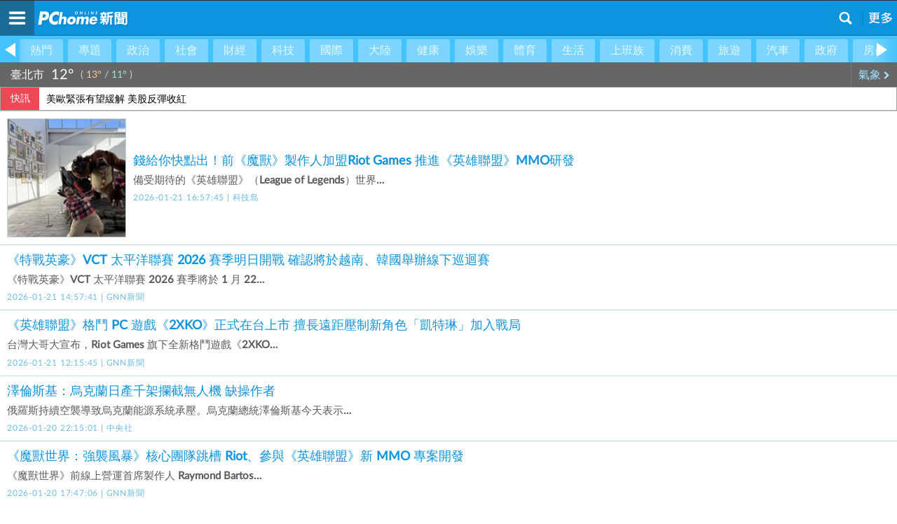

--- FILE ---
content_type: text/html; charset=UTF-8
request_url: https://news.m.pchome.com.tw/keyword/RIOT
body_size: 22966
content:
<!DOCTYPE HTML>
<html>
<head>
<meta http-equiv="Content-Type" content="text/html; charset=utf-8">
<meta name="viewport" content="width=device-width,initial-scale=1.0,minimum-scale=0.8,maximum-scale=2.0,user-scalable=yes">
<meta name="apple-mobile-web-app-capable" content="no">
<title>最新riot推薦新聞－PChome Online新聞</title>
<meta name="description" content="最新riot推薦話題新聞！即時更新提供riot新訊：錢給你快點出！前《魔獸》製作人加盟Riot Games 推進《英雄聯盟》MMO研發;《特戰英豪》VCT 太平洋聯賽 2026 賽季明日開戰 確認將於越南、韓國舉辦線下巡迴賽;">
<meta name="keywords" content="riot,riot推薦,新聞,PChome新聞">
<link rel="image_src" href="https://news.pchome.com.tw/img/pchome_news_fb.jpg">

<!-- Google Tag Manager -->
<script>(function(w,d,s,l,i){w[l]=w[l]||[];w[l].push({'gtm.start':
new Date().getTime(),event:'gtm.js'});var f=d.getElementsByTagName(s)[0],
j=d.createElement(s),dl=l!='dataLayer'?'&l='+l:'';j.async=true;j.src=
'https://www.googletagmanager.com/gtm.js?id='+i+dl;f.parentNode.insertBefore(j,f);
})(window,document,'script','dataLayer','GTM-KMDTMVWP');</script>
<!-- End Google Tag Manager -->
<!-- google adsense -->
<script async src="https://pagead2.googlesyndication.com/pagead/js/adsbygoogle.js?client=ca-pub-1328697381140864" crossorigin="anonymous"></script>
<!--  End google adsense -->
<!-- global reset menuL footer css 結束 -->
<!-- news topbar, menuR, content css 開始 -->
<link rel="preload" href="https://news.m.pchome.com.tw/css/new/topbar.css?v=202103251400" as="style" onload="this.onload=null;this.rel='stylesheet'">
<noscript><link rel="stylesheet" href="https://news.m.pchome.com.tw/css/new/topbar.css?v=202103251400"></noscript>
<link rel="preload" href="https://news.m.pchome.com.tw/css/sw.css?v=20240318" as="style" onload="this.onload=null;this.rel='stylesheet'">
<noscript><link rel="stylesheet" href="https://news.m.pchome.com.tw/css/sw.css?v=20240318"></noscript>
<link rel="preload" href="https://news.m.pchome.com.tw/css/font-awesome.min.css?v=202103251400" as="style" onload="this.onload=null;this.rel='stylesheet'">
<noscript><link rel="stylesheet" href="https://news.m.pchome.com.tw/css/font-awesome.min.css?v=202103251400"></noscript>

<!--20230906 新增統一識別icon-->
<link rel="shortcut icon" href="https://news.m.pchome.com.tw/img/apple-touch-icon-114x114.png">

<!--20230907 建立標準化網址-->
<link rel="canonical" href="https://news.pchome.com.tw/keyword/RIOT">
<!--20231103 新增-->
<meta name="robots" content="index,follow,max-image-preview:large" />
<link rel="alternate" type="application/rss+xml" href="https://news.pchome.com.tw/articles/Feed-Google">

<meta name="twitter:card" content="summary_large_image">
<meta name="twitter:url" content="">
<meta name="twitter:title" content="最新riot推薦新聞－PChome Online新聞">
<meta name="twitter:description" content="最新riot推薦話題新聞！即時更新提供riot新訊：錢給你快點出！前《魔獸》製作人加盟Riot Games 推進《英雄聯盟》MMO研發;《特戰英豪》VCT 太平洋聯賽 2026 賽季明日開戰 確認將於越南、韓國舉辦線下巡迴賽;">
<meta name="twitter:image:src" content="https://news.pchome.com.tw/img/pchome_news_fb.jpg">

<link rel="preload" href="https://apis.pchome.com.tw/apps/swMenuV1.0/htdocs/news/global/global_frame.css?v=1471330116" as="style" onload="this.onload=null;this.rel='stylesheet'">
<noscript><link rel="stylesheet" href="https://apis.pchome.com.tw/apps/swMenuV1.0/htdocs/news/global/global_frame.css?v=1471330116"></noscript>
<link type="text/css" rel="stylesheet" href="https://apis.pchome.com.tw/apps/swMenuV1.0/htdocs/news/global/global_menuL.css?v=1491447600" media="print">

<link rel="preload" href="https://apis.pchome.com.tw/apps/swMenuV1.0/htdocs/news/global/global_reset.css?v=1452739194" as="style" onload="this.onload=null;this.rel='stylesheet'">
<noscript><link rel="stylesheet" href="https://apis.pchome.com.tw/apps/swMenuV1.0/htdocs/news/global/global_reset.css?v=1452739194"></noscript>

<!--Facebook meta 開始-->
<meta property="og:type"   content="article" />
<meta property="fb:app_id" content="498546706899526">
<meta property="og:title" content="最新riot推薦新聞－PChome Online新聞">
<meta property="og:site_name" content="PChome Online 新聞">
<meta property="og:description" content="最新riot推薦話題新聞！即時更新提供riot新訊：錢給你快點出！前《魔獸》製作人加盟Riot Games 推進《英雄聯盟》MMO研發;《特戰英豪》VCT 太平洋聯賽 2026 賽季明日開戰 確認將於越南、韓國舉辦線下巡迴賽;">
<meta name="keywords" content="riot,riot推薦,新聞,PChome新聞">
<meta property="og:url" content="">
<meta property="og:image" content="https://news.pchome.com.tw/img/pchome_news_fb.jpg">
<meta property="og:locale" content="zh_TW">
<meta property="fb:pages" content="1423378217880597">
<!--Facebook meta 結束-->
<script src="https://news.pchome.com.tw/js/jquery-3.7.1.min.js?v=1.1.2.1"></script>
<script src="https://news.pchome.com.tw/js/imagesloaded.pkgd.min.js?v=1.1.2.1" defer></script>
<script src="https://news.m.pchome.com.tw/js/news.js?v=1.1.2.1" defer></script>

<script type="text/javascript" src="https://news.m.pchome.com.tw/js/jquery.cookie.js" defer></script>
<script type="text/javascript" src="https://news.m.pchome.com.tw/js/touch.js" defer></script>
<script type="text/javascript" src="https://news.m.pchome.com.tw/js/m_all.js?v=20240614"></script>
<script src="https://apis.pchome.com.tw/js/overlay_ad.js" async></script>
<!--20231102新聞單文增加結構化資料-->
<!--final_website-->
<!--final_Organization-->
<!--repoet-->
<script type="application/ld+json">{"@context":"https://schema.org","@type":"BreadcrumbList","itemListElement":[{"@type":"ListItem","position":"1","name":"PChome Online網路家庭","item":"https://www.pchome.com.tw/"},{"@type":"ListItem","position":"2","name":"PChome Online 新聞","item":"https://news.pchome.com.tw"},{"@type":"ListItem","position":"3","name":"RIOT","item":"https://news.pchome.com.tw/keyword/RIOT"}]}</script>
<!--final_video-->

<!-- Slidebars -->
<link rel="preload" href="https://news.m.pchome.com.tw/js/slidebars/slidebars.css" as="style" onload="this.onload=null;this.rel='stylesheet'">
<noscript><link rel="stylesheet" href="https://news.m.pchome.com.tw/js/slidebars/slidebars.css"></noscript>
<script src="https://news.m.pchome.com.tw/js/slidebars/slidebars.js" defer></script>
<!--NewSelectionMeta-->
<script src="/js/highcharts/highcharts.js" defer></script>
<script src="/js/highcharts/modules/exporting.js" defer></script>
<script async src="https://securepubads.g.doubleclick.net/tag/js/gpt.js" crossorigin="anonymous"></script>
<script>
window.googletag = window.googletag || {cmd: []};
googletag.cmd.push(function() {

    // 定義所有廣告版位一次寫在這裡
    googletag.defineSlot('/120849842/news/news_m_320x100_top', [[320, 100], [300, 100]], 'div-gpt-ad-1763454571992-0').addService(googletag.pubads());
    googletag.defineSlot('/120849842/news/news_m_文章尾', [[1, 1], [300, 250], [300, 450]], 'div-gpt-ad-1763458961946-0').addService(googletag.pubads());

    // 啟用單一請求
    googletag.pubads().enableSingleRequest();
    googletag.enableServices();
});
</script>
</head>
<body>
        <!-- Google Tag Manager (noscript) -->
        <noscript><iframe src="https://www.googletagmanager.com/ns.html?id=GTM-KMDTMVWP" height="0" width="0" style="display:none;visibility:hidden"></iframe></noscript>
        <!-- End Google Tag Manager (noscript) -->
        <!-- M版內容開始 -->
        <div id="sb-site">
            <div class="global_content_wrapper">
            
    <div class="navgroup">
        <div class="navlr grd_prev" id="plane_menu_left"><span class="left"></span></div>
        <div class="scroll_wrap">
            <div class="navcen">
            <ul class="nav" id="plane_menu" style="">
                <li class="lion"><a href="/index" data-full="熱門" data-simple="熱門">熱門</a></li><li class="lion"><a href="/features/" data-full="專題" data-simple="專題">專題</a></li><li class="lion"><a href="/cat/politics" data-full="政治" data-simple="政治">政治</a></li><li class="lion"><a href="/cat/society" data-full="社會" data-simple="社會">社會</a></li><li class="lion"><a href="/cat/finance" data-full="財經" data-simple="財經">財經</a></li><li class="lion"><a href="/cat/science" data-full="科技" data-simple="科技">科技</a></li><li class="lion"><a href="/cat/internation" data-full="國際" data-simple="國際">國際</a></li><li class="lion"><a href="/cat/china/" data-full="大陸" data-simple="大陸">大陸</a></li><li class="lion"><a href="/cat/healthcare" data-full="健康" data-simple="健康">健康</a></li><li class="lion"><a href="/cat/entertainment" data-full="娛樂" data-simple="娛樂">娛樂</a></li><li class="lion"><a href="/cat/sport" data-full="體育" data-simple="體育">體育</a></li><li class="lion"><a href="/cat/living" data-full="生活" data-simple="生活">生活</a></li><li class="lion"><a href="https://news.m.pchome.com.tw/media/aday?utm_source=indexmenu_上班族" data-full="上班族" data-simple="上班族">上班族</a></li><li class="lion"><a href="/cat/expense" data-full="消費" data-simple="消費">消費</a></li><li class="lion"><a href="/cat/travel" data-full="旅遊" data-simple="旅遊">旅遊</a></li><li class="lion"><a href="/cat/car" data-full="汽車" data-simple="汽車">汽車</a></li><li class="lion"><a href="/cat/public" data-full="政府" data-simple="政府">政府</a></li><li class="lion"><a href="/cat/realestate" data-full="房產" data-simple="房產">房產</a></li><li class="lion"><a href="/cat/starsign" data-full="星座" data-simple="星座">星座</a></li><li class="lion"><a href="/media/books" data-full="閱讀" data-simple="閱讀">閱讀</a></li><li class="lion"><a href="/weather/air" data-full="空氣品質" data-simple="空氣品質">空氣品質</a></li><li class="lion"><a href="/lottery" data-full="對獎" data-simple="對獎">對獎</a></li><li class="lion"><a href="/video" data-full="影片" data-simple="影片">影片</a></li><li class="lion"><a href="/photo" data-full="照片" data-simple="照片">照片</a></li>
            </ul>
            </div>
        </div>
        <div class="navlr grd_next" id="plane_menu_right"><span class="right"></span></div>
    </div>
        <!-- 氣象 Start -->
        <div class="wtblock">
            <div class="data">
                <em class="city">臺北市</em>
                <div class="temperature"><strong>12°</strong><b id="now_information_wt" class="iconw-wt1106"></b></div>
                <div class="highlow">( <span class="high">13°</span> / <span class="low">11°</span> )</div>
            </div>
            <a class="wtgo" href="/weather">氣象 <i class="fa fa-chevron-right" aria-hidden="true"></i></a>
        </div>
        <!-- 氣象 End -->
    <!-- 快訊 Start -->
    <div class="infobar-wrapper">
        <div class="marquee-bar">
            <div class="bar-title">快訊</div>
            <div class="bar-content">
                <div class="bar-box">
                    <div id="marquee_con">
                        <a href="/internation/cna/20260122/index-17690325482279818011.html" target="_blank">法新社：委內瑞拉臨時總統即將訪問美國</a><a href="/finance/cna/20260122/index-17690321240404818003.html" target="_blank">美歐緊張有望緩解 美股反彈收紅</a><a href="/finance/cna/20260122/index-17690324869076118003.html" target="_blank">川普宣告建立格陵蘭協議架構 國際油價小漲</a>
                    </div>
                </div>
            </div>
        </div>
    </div>
    <!-- 快訊 End -->
    <script type="text/javascript">
        const marquee = document.querySelector('#marquee_con');
        const scrollDistance = 50; // 向上滾動的距離
        const scrollSpeed = 300; // 滾動速度，單位毫秒
        const pauseDuration = 4000; // 暫停時長，單位毫秒
        let isScrolling = false;
        function scrollMarquee() {
            if (!isScrolling) {
                isScrolling = true;
                const firstLink = marquee.firstElementChild;
                marquee.style.transition = `transform ${scrollSpeed / 1000}s linear`;
                marquee.style.transform = `translateY(-${scrollDistance}px)`;
                setTimeout(() => {
                    marquee.style.transition = 'none';
                    marquee.style.transform = 'translateY(0)';
                    marquee.removeChild(firstLink); // 移除第一個a標籤
                    marquee.appendChild(firstLink.cloneNode(true)); // 複製第一個a標籤並添加到末尾
                    setTimeout(() => {
                        isScrolling = false;
                        scrollMarquee(); // 暫停後繼續滾動
                    }, pauseDuration);
                }, scrollSpeed);
            }
        }
        // 開始滾動
        setTimeout(scrollMarquee, pauseDuration);

        var gonext;//非常重要的變數
        var goprev;//非常重要的變數
        $('#plane_menu_right').on('click',function(e){
            var object=$("#plane_menu li").eq(0);
            $("#plane_menu li").eq(0).remove();
            $("#plane_menu").append(object);
            check_plane_menu_site();
        });

        $('#plane_menu_left').on('click',function(e){
            var i=0;
            $.each($("#plane_menu li"),function(){
                i++;
            });
            var key=i-1;
            var object=$("#plane_menu li").eq(key);
            $("#plane_menu li").eq(key).remove();
            $("#plane_menu li").eq(0).before(object);
            check_plane_menu_site();
        });

        function check_plane_menu_site(){
            //確保用戶每次只能點到前面四個
            var j=1;
            $.each($("#plane_menu li"),function(i,v){
                $(v).removeAttr("data-site");
                if(j<=4){
                    $(v).attr("data-site",j);
                    j++;
                }
                if($(v).hasClass("slcted")){
                    goprev=$("#plane_menu li").eq(i-1).find("a");
                    gonext=$("#plane_menu li").eq(i+1).find("a");
                }
            });
        }

        function get_menu_site(){
            var site=0;
            $.each($("#plane_menu li"),function(i,v){
                if($(v).hasClass("slcted")){
                    site=i+1;
                    return false;
                }
            });
            var left_w=(site-1)*$(".lion").width();
            $( ".navcen" ).scrollLeft( left_w );
        }

        function get_plane_menu_site(){
            //暫時不能用
            //確保用戶每次只能點到前面四個
            if(getCookie("plane_menu_site")!="undefined" && getCookie("plane_menu_site")!="" && getCookie("plane_menu_site_url")!="undefined" && getCookie("plane_menu_site_url")!=""){
                $.each($("#plane_menu li"),function(i,v){
                    if($(v).find("a").data("href")==getCookie("plane_menu_site_url"))
                    {
                        if(getCookie("plane_menu_site")==1 && getCookie("plane_menu_site_url")!='/index')
                        {
                            $('#plane_menu_right').trigger('click');
                        }
    
                        if(getCookie("plane_menu_site")==3)
                        {
                            $('#plane_menu_left').trigger('click');
                        }
    
                        if(getCookie("plane_menu_site")==4)
                        {
                            $('#plane_menu_left').trigger('click');
                            $('#plane_menu_left').trigger('click');
                        }
                    }
                });
            }
            check_plane_menu_site();
            $("#plane_menu").show();
        }

        $(document).ready(function(){
            get_menu_site();
        });
    </script>
    <!-- 20231128 快訊 End-->

    <!--搜尋輸入框開始-->
    <style>
        .contsearchbar{box-sizing:border-box;height:auto;background-color:#f3f3f3;border-bottom:1px solid #d2d2d2;}
        .contsearchbar *{box-sizing:border-box;}
        .contsearchbar input{margin:0;padding:0;border:none;outline:none;display:block;background-color:transparent}
        .contsearchbar button{margin:0;padding:0;border:none;outline:none;display:block;background-color:transparent}
        .contsearchbar .wrap-search{padding:12px;}
        .contsearchbar .wrap-search .box-search{display:flex;width:100%;height:45px;border:1px solid #c6c6c6;border-radius:0px;overflow:hidden;}
        .contsearchbar .wrap-search .box-search input{width:100%;height:100%;padding:7px 12px;font-size:15px;color:#4a4a4a;background-color:#fff;}
        .contsearchbar .wrap-search .box-search input::placeholder{color:#4a4a4a;}
        .contsearchbar .wrap-search .box-search button.search_icon{display:flex;align-items:center;justify-content:center;width:44px;height:100%;padding:0;background-color:#c4c4c4;cursor:pointer;}
        .contsearchbar .wrap-search .box-search button.search_icon:hover{background-color:#008ae0;}
        .contsearchbar .wrap-search .box-search button.search_icon i{display:block;width:44px;height:44px;background-size:36.363637%;background-repeat:no-repeat;background-position:center;}
        .contsearchbar .wrap-search .box-search button.search_icon i{background-image:url("data:image/svg+xml;charset=utf-8,%3Csvg xmlns='http://www.w3.org/2000/svg' viewBox='0 0 16 16' width='16' height='16'%3E%3Cpath fill='%23FFF' d='M14.5 13.3L11 9.7c1.7-2.4 1.4-5.8-.6-7.9C9.2.7 7.7 0 6.1 0 4 0 2 1.1.9 2.9c-1.2 2-1.2 4.5 0 6.5 1.1 1.8 3 2.9 5.1 2.9 1.3 0 2.5-.4 3.5-1.1l3.5 3.6c.2.2.5.2.7 0l.7-.7c.3-.3.3-.6.1-.8zm-8.4-3.1C5 10.2 4 9.8 3.2 9c-1.6-1.6-1.6-4.2 0-5.8 1.5-1.6 4-1.6 5.6-.1l.1.1c1.6 1.6 1.6 4.2 0 5.8-.8.8-1.8 1.2-2.8 .2z'/%3E%3C/svg%3E");}
        .contsearchbar .wrap-search .box-info{display:flex;justify-content:space-between;font-size:12px;color:#6c6c6c;height:auto;}
        .contsearchbar .wrap-search .box-info span{display:flex;align-items:center;padding-top:8px;}
        .contsearchbar .wrap-search .box-info b{margin-right:5px;}
        .contsearchbar .wrap-search .box-info span a{display:inline-flex;align-items:center;padding-left:10px;}
        .contsearchbar .wrap-search .box-info span a:before{content:"";border-left:1px solid #6c6c6c;height:13px;padding-left:10px}
        .contsearchbar .wrap-search .box-info span a:first-child:before{display:none}
        .contsearchbar .wrap-search .box-info span a.active{color:#53C0C8}
        .contsearchbar .wrap-search .box-info span a.active:after{content:"▼";}
    </style>

    <!-- 關掉預設的searchbar 將ID 挪到這邊 -->
    
    <div id="m_searchbar" class="contsearchbar" style="display:none">
        <div class="wrap-search">
            <!--search bar-->
                <div class="box-search">
                <input type="text" name="k" id="k"  placeholder="請輸入新聞關鍵字" value="riot" >
                <button type="button"  value="Go" name="submit"  class="search_icon" id="search_btn"><i></i></button>
                </div>
            <!--quantity-->
            <div class="box-info">
            <span class="quantity">約有<b>100</b>筆搜尋結果</span>
            </div>
        </div>
    </div>
    <script>
        $(document).ready(function(){
            $('#search_btn').on("click", function() {
                window.location.href = '/search/' + encodeURIComponent($('#k').val()).replace(/%20/g, '+');
            });
        
            $('#k').keydown(e => {
                if (e.which === 13) {
                    $('#search_btn').triggerHandler("click");
                    e.preventDefault();
                }
            });
        });
    </script>
    <!--搜尋輸入框結束-->

        <div id="cont" class="content">
        <!--列表 開始-->
        
            <ul class="newslist">
            
        <li class="atcblk atcblk_rd" style="">
            <a href="https://news.m.pchome.com.tw/game/technice/20260121/index-76898586516746338104.html" title="錢給你快點出！前《魔獸》製作人加盟Riot Games 推進《英雄聯盟》MMO研發">
                
            <div class="pic">
                <img class="lozad" alt="錢給你快點出！前《魔獸》製作人加盟Riot Games 推進《英雄聯盟》MMO研發" data-src="https://news.pchome.com.tw/newsdata/game/technice/20260121/76898586516746338104_w.jpg">
            </div>
        
                <div class="text">
                    <h2>錢給你快點出！前《魔獸》製作人加盟Riot Games 推進《英雄聯盟》MMO研發</h2>
                    <p>備受期待的《英雄聯盟》（League of Legends）世界…</p>
                    <span>2026-01-21 16:57:45 | 科技島</span>
                </div>
            </a>
        </li>
        <li class="atcblk atcblk_rd" style="">
            <a href="https://news.m.pchome.com.tw/game/gamer/20260121/index-76897866138287203104.html" title="《特戰英豪》VCT 太平洋聯賽 2026 賽季明日開戰 確認將於越南、韓國舉辦線下巡迴賽">
                
                <div class="text">
                    <h2>《特戰英豪》VCT 太平洋聯賽 2026 賽季明日開戰 確認將於越南、韓國舉辦線下巡迴賽</h2>
                    <p>《特戰英豪》VCT 太平洋聯賽 2026 賽季將於 1 月 22…</p>
                    <span>2026-01-21 14:57:41 | GNN新聞</span>
                </div>
            </a>
        </li>
        <li class="atcblk atcblk_rd" style="">
            <a href="https://news.m.pchome.com.tw/game/gamer/20260121/index-76896894521113203104.html" title="《英雄聯盟》格鬥 PC 遊戲《2XKO》正式在台上市 擅長遠距壓制新角色「凱特琳」加入戰局">
                
                <div class="text">
                    <h2>《英雄聯盟》格鬥 PC 遊戲《2XKO》正式在台上市 擅長遠距壓制新角色「凱特琳」加入戰局</h2>
                    <p>台灣大哥大宣布，Riot Games 旗下全新格鬥遊戲《2XKO…</p>
                    <span>2026-01-21 12:15:45 | GNN新聞</span>
                </div>
            </a>
        </li>
        <li class="atcblk atcblk_rd" style="">
            <a href="https://news.m.pchome.com.tw/internation/cna/20260120/index-17689185011474918011.html" title="澤倫斯基：烏克蘭日產千架攔截無人機 缺操作者">
                
                <div class="text">
                    <h2>澤倫斯基：烏克蘭日產千架攔截無人機 缺操作者</h2>
                    <p>俄羅斯持續空襲導致烏克蘭能源系統承壓。烏克蘭總統澤倫斯基今天表示…</p>
                    <span>2026-01-20 22:15:01 | 中央社</span>
                </div>
            </a>
        </li>
        <li class="atcblk atcblk_rd" style="">
            <a href="https://news.m.pchome.com.tw/game/gamer/20260120/index-76890242674207203104.html" title="《魔獸世界：強襲風暴》核心團隊跳槽 Riot、參與《英雄聯盟》新 MMO 專案開發">
                
                <div class="text">
                    <h2>《魔獸世界：強襲風暴》核心團隊跳槽 Riot、參與《英雄聯盟》新 MMO 專案開發</h2>
                    <p>《魔獸世界》前線上營運首席製作人 Raymond Bartos…</p>
                    <span>2026-01-20 17:47:06 | GNN新聞</span>
                </div>
            </a>
        </li>
        <li class="atcblk atcblk_rd" style="">
            <a href="https://news.m.pchome.com.tw/living/thehubnews/20260117/index-76864070092840306009.html" title="天時國際榮獲香港「新質生產力企業大獎」 與騰訊、小米並列肯定 確立亞洲家族辦公室標竿地位">
                
            <div class="pic">
                <img class="lozad" alt="天時國際榮獲香港「新質生產力企業大獎」 與騰訊、小米並列肯定 確立亞洲家族辦公室標竿地位" data-src="https://news.pchome.com.tw/newsdata/living/thehubnews/20260117/76864070092840306009_w.jpg">
            </div>
        
                <div class="text">
                    <h2>天時國際榮獲香港「新質生產力企業大獎」 與騰訊、小米並列肯定 確立亞洲家族辦公室標竿地位</h2>
                    <p>生活中心/綜合報導 亞洲家族辦公室領域傳來捷報。2025 年 1…</p>
                    <span>2026-01-17 17:05:00 | 新頭條</span>
                </div>
            </a>
        </li>
        <li class="atcblk atcblk_rd" style="">
            <a href="https://news.m.pchome.com.tw/game/gamer/20260115/index-76845236141546203104.html" title="沙盒 RPG《Hytale》搶先體驗正式登場 開放探索、創意模式等內容">
                
            <div class="pic">
                <img class="lozad" alt="沙盒 RPG《Hytale》搶先體驗正式登場 開放探索、創意模式等內容" data-src="https://news.pchome.com.tw/newsdata/game/gamer/20260115/76845236141546203104_w.jpg">
            </div>
        
                <div class="text">
                    <h2>沙盒 RPG《Hytale》搶先體驗正式登場 開放探索、創意模式等內容</h2>
                    <p>以創作《我的世界》Hypixel 伺服器聞名的開發者所成立工作室…</p>
                    <span>2026-01-15 12:46:01 | GNN新聞</span>
                </div>
            </a>
        </li>
        <li class="atcblk atcblk_rd" style="">
            <a href="https://news.m.pchome.com.tw/expense/creditcards/20260115/index-76840653911217305013.html" title="2026滙豐旅人卡最高國外 NT$10/旅遊積分、國內 NT$18/旅遊積分">
                
            <div class="pic">
                <img class="lozad" alt="2026滙豐旅人卡最高國外 NT$10/旅遊積分、國內 NT$18/旅遊積分" data-src="https://news.pchome.com.tw/newsdata/expense/creditcards/20260115/76840653911217305013_w.jpg">
            </div>
        
                <div class="text">
                    <h2>2026滙豐旅人卡最高國外 NT$10/旅遊積分、國內 NT$18/旅遊積分</h2>
                    <p>此篇文章來自於：2026滙豐旅人卡最高國外 NT$10/旅遊積分…</p>
                    <span>2026-01-15 00:02:19 | 信用卡社</span>
                </div>
            </a>
        </li>
        <li class="atcblk atcblk_rd" style="">
            <a href="https://news.m.pchome.com.tw/internation/xpm/20260112/index-17681686801229860011.html" title="2026 年國際消費電子展 (CES 2026)：未來就在此處 (The Future is Here)">
                
            <div class="pic">
                <img class="lozad" alt="2026 年國際消費電子展 (CES 2026)：未來就在此處 (The Future is Here)" data-src="https://news.pchome.com.tw/newsdata/internation/xpm/20260112/17681686801229860011_w.jpg">
            </div>
        
                <div class="text">
                    <h2>2026 年國際消費電子展 (CES 2026)：未來就在此處 (The Future is Here)</h2>
                    <p>全球創新階段帶來前所未有的動力，勾勒出各行各業的無限可能，並揭示…</p>
                    <span>2026-01-12 05:58:00 | 美通社</span>
                </div>
            </a>
        </li>
        <li class="atcblk atcblk_rd" style="">
            <a href="https://news.m.pchome.com.tw/game/gamer/20260109/index-76793107938119203104.html" title="《英雄聯盟》確定延長「隨機單中：大混戰」模式開放時間 預告 26.03 版進行大幅更新">
                
                <div class="text">
                    <h2>《英雄聯盟》確定延長「隨機單中：大混戰」模式開放時間 預告 26.03 版進行大幅更新</h2>
                    <p>《英雄聯盟》開發團隊 Riot Games 今日透過開發者直播更…</p>
                    <span>2026-01-09 11:57:59 | GNN新聞</span>
                </div>
            </a>
        </li>
        <li class="atcblk atcblk_rd" style="">
            <a href="https://news.m.pchome.com.tw/game/gamer/20260108/index-76784913779044203104.html" title="《英雄聯盟》迎接 2026 年第一賽季 公開以蒂瑪西亞為主題動畫影片《救贖》">
                
                <div class="text">
                    <h2>《英雄聯盟》迎接 2026 年第一賽季 公開以蒂瑪西亞為主題動畫影片《救贖》</h2>
                    <p>《英雄聯盟》今日為迎接 2026 新賽季，公開以蒂瑪西亞為主題的…</p>
                    <span>2026-01-08 13:12:17 | GNN新聞</span>
                </div>
            </a>
        </li>
        <li class="atcblk atcblk_rd" style="">
            <a href="https://news.m.pchome.com.tw/internation/crwant/20260108/index-76784534681500316011.html" title="川普下重手整頓軍工複合體！2條件未達成「禁股票回購、發放股息」">
                
            <div class="pic">
                <img class="lozad" alt="川普下重手整頓軍工複合體！2條件未達成「禁股票回購、發放股息」" data-src="https://news.pchome.com.tw/newsdata/internation/crwant/20260108/76784534681500316011_w.jpg">
            </div>
        
                <div class="text">
                    <h2>川普下重手整頓軍工複合體！2條件未達成「禁股票回購、發放股息」</h2>
                    <p>美國總統川普（Donald Trump）。（圖／達志／美聯社）[…</p>
                    <span>2026-01-08 12:09:06 | 周刊王</span>
                </div>
            </a>
        </li>
        <li class="atcblk atcblk_rd" style="">
            <a href="https://news.m.pchome.com.tw/internation/cna/20260108/index-17678436406992818011.html" title="川普擬限制國防企業配息與股票回購 促加速武器生產">
                
                <div class="text">
                    <h2>川普擬限制國防企業配息與股票回購 促加速武器生產</h2>
                    <p>美國總統川普誓言，除非RTX等國防承包商加快武器生產，否則將禁止…</p>
                    <span>2026-01-08 11:40:40 | 中央社</span>
                </div>
            </a>
        </li>
        <li class="atcblk atcblk_rd" style="">
            <a href="https://news.m.pchome.com.tw/game/gamer/20260107/index-76776014540984203104.html" title="《英雄聯盟》格鬥遊戲新作《2XKO》將於 1 月 21 日推出 PS5 / Xbox 版、Season 1 同步開幕">
                
                <div class="text">
                    <h2>《英雄聯盟》格鬥遊戲新作《2XKO》將於 1 月 21 日推出 PS5 / Xbox 版、Season 1 同步開幕</h2>
                    <p>Riot Games 於今日（2026 年 1 月 7 日）宣布…</p>
                    <span>2026-01-07 12:29:05 | GNN新聞</span>
                </div>
            </a>
        </li>
        <li class="atcblk atcblk_rd" style="">
            <a href="https://news.m.pchome.com.tw/game/gamer/20260107/index-76775793241888203104.html" title="《特戰英豪》公開 2026 賽季新內容 包含新武器「盜賊」、新遊戲模式、MMR 系統等">
                
                <div class="text">
                    <h2>《特戰英豪》公開 2026 賽季新內容 包含新武器「盜賊」、新遊戲模式、MMR 系統等</h2>
                    <p>Riot Games 公開旗下《特戰英豪》多項開發者更新內容，並…</p>
                    <span>2026-01-07 11:52:12 | GNN新聞</span>
                </div>
            </a>
        </li>
        <li class="atcblk atcblk_rd" style="">
            <a href="https://news.m.pchome.com.tw/internation/crwant/20260106/index-76767584042593316011.html" title="馬杜洛掀超強帶貨能力！Origin帽T「主打美國製造」預購搶翻">
                
            <div class="pic">
                <img class="lozad" alt="馬杜洛掀超強帶貨能力！Origin帽T「主打美國製造」預購搶翻" data-src="https://news.pchome.com.tw/newsdata/internation/crwant/20260106/76767584042593316011_w.jpg">
            </div>
        
                <div class="text">
                    <h2>馬杜洛掀超強帶貨能力！Origin帽T「主打美國製造」預購搶翻</h2>
                    <p>馬杜洛被戴上手銬、押送抵達紐約（New York）的照片，意外讓…</p>
                    <span>2026-01-06 13:04:00 | 周刊王</span>
                </div>
            </a>
        </li>
        <li class="atcblk atcblk_rd" style="">
            <a href="https://news.m.pchome.com.tw/game/gamer/20260106/index-76767289871443203104.html" title="《特戰英豪》揭開由《獵魔女團》歌手 Audrey Nuna 和 KiNG MALA 獻唱動畫主題曲〈TOXIC〉">
                
                <div class="text">
                    <h2>《特戰英豪》揭開由《獵魔女團》歌手 Audrey Nuna 和 KiNG MALA 獻唱動畫主題曲〈TOXIC〉</h2>
                    <p>《特戰英豪》2026 賽季即將開打，Riot Games 揭開「…</p>
                    <span>2026-01-06 12:14:58 | GNN新聞</span>
                </div>
            </a>
        </li>
        <li class="atcblk atcblk_rd" style="">
            <a href="https://news.m.pchome.com.tw/society/firenews/20260105/index-76760837943292341002.html" title="博帝科技亮相 CES 2026 發表全新 DDR5 記憶體與 PCIe Gen5 儲存方案">
                
            <div class="pic">
                <img class="lozad" alt="博帝科技亮相 CES 2026 發表全新 DDR5 記憶體與 PCIe Gen5 儲存方案" data-src="https://news.pchome.com.tw/newsdata/society/firenews/20260105/76760837943292341002_w.jpg">
            </div>
        
                <div class="text">
                    <h2>博帝科技亮相 CES 2026 發表全新 DDR5 記憶體與 PCIe Gen5 儲存方案</h2>
                    <p>博帝科技亮相CES 2026發表全新DDR5記憶體與PCIe G…</p>
                    <span>2026-01-05 18:19:39 | 火報</span>
                </div>
            </a>
        </li>
        <li class="atcblk atcblk_rd" style="">
            <a href="https://news.m.pchome.com.tw/living/cna/20260105/index-17676083533390918009.html" title="博帝科技CES 2026展次世代效能 發表全新DDR5記憶體與PCIe Gen5儲存解決方案">
                
                <div class="text">
                    <h2>博帝科技CES 2026展次世代效能 發表全新DDR5記憶體與PCIe Gen5儲存解決方案</h2>
                    <p>博帝科技CES 2026展次世代效能 發表全新DDR5記憶體與P…</p>
                    <span>2026-01-05 18:19:13 | 中央社</span>
                </div>
            </a>
        </li>
        <li class="atcblk atcblk_rd" style="">
            <a href="https://news.m.pchome.com.tw/internation/xpm/20260105/index-17676027005275160011.html" title="博帝科技於 CES 2026 展現次世代效能：發表全新 DDR5 記憶體與 PCIe Gen5 儲存解決方案">
                
            <div class="pic">
                <img class="lozad" alt="博帝科技於 CES 2026 展現次世代效能：發表全新 DDR5 記憶體與 PCIe Gen5 儲存解決方案" data-src="https://news.pchome.com.tw/newsdata/internation/xpm/20260105/17676027005275160011_w.jpg">
            </div>
        
                <div class="text">
                    <h2>博帝科技於 CES 2026 展現次世代效能：發表全新 DDR5 記憶體與 PCIe Gen5 儲存解決方案</h2>
                    <p>拉斯維加斯2026年1月5日 /美通社/ -- 全球高效能記憶體…</p>
                    <span>2026-01-05 16:45:00 | 美通社</span>
                </div>
            </a>
        </li>
        <li class="atcblk atcblk_rd" style="">
            <a href="https://news.m.pchome.com.tw/game/gamer/20260105/index-76758221022965203104.html" title="《英雄聯盟》LCP 1 月 16 日開戰、導入冠軍積分新制度 DCG、GZ 以客座隊伍參戰">
                
                <div class="text">
                    <h2>《英雄聯盟》LCP 1 月 16 日開戰、導入冠軍積分新制度 DCG、GZ 以客座隊伍參戰</h2>
                    <p>Riot Games 今（5）日宣布，《英雄聯盟》太平洋職業聯賽…</p>
                    <span>2026-01-05 11:03:30 | GNN新聞</span>
                </div>
            </a>
        </li>
        <li class="atcblk atcblk_rd" style="">
            <a href="https://news.m.pchome.com.tw/internation/xpm/20260104/index-17675190005254560011.html" title="2026 年國際消費電子展 (CES 2026) 不容錯過的亮點">
                
            <div class="pic">
                <img class="lozad" alt="2026 年國際消費電子展 (CES 2026) 不容錯過的亮點" data-src="https://news.pchome.com.tw/newsdata/internation/xpm/20260104/17675190005254560011_w.jpg">
            </div>
        
                <div class="text">
                    <h2>2026 年國際消費電子展 (CES 2026) 不容錯過的亮點</h2>
                    <p>全球最具影響力的科技盛事重返拉斯維加斯，創新者齊聚一堂 —— 1…</p>
                    <span>2026-01-04 17:30:00 | 美通社</span>
                </div>
            </a>
        </li>
        <li class="atcblk atcblk_rd" style="">
            <a href="https://news.m.pchome.com.tw/china/crwant/20260102/index-76731453876108316022.html" title="圍台軍演動用低成本火箭砲！測試消耗台灣防空能力 形成「不對稱優勢」">
                
            <div class="pic">
                <img class="lozad" alt="圍台軍演動用低成本火箭砲！測試消耗台灣防空能力 形成「不對稱優勢」" data-src="https://news.pchome.com.tw/newsdata/china/crwant/20260102/76731453876108316022_w.jpg">
            </div>
        
                <div class="text">
                    <h2>圍台軍演動用低成本火箭砲！測試消耗台灣防空能力 形成「不對稱優勢」</h2>
                    <p>PHL-16箱式遠程火箭炮系統。（圖／翻攝自維基百科）[周刊王C…</p>
                    <span>2026-01-02 08:42:18 | 周刊王</span>
                </div>
            </a>
        </li>
        <li class="atcblk atcblk_rd" style="">
            <a href="https://news.m.pchome.com.tw/game/gamer/20251231/index-76715599891852203104.html" title="Riot 意外洩露《英雄聯盟》主題格鬥遊戲《2XKO》上市日期 預定明年 1 月 20 日登場">
                
                <div class="text">
                    <h2>Riot 意外洩露《英雄聯盟》主題格鬥遊戲《2XKO》上市日期 預定明年 1 月 20 日登場</h2>
                    <p>Riot 今日意外洩露旗下 F2P（Free-to-Play）2…</p>
                    <span>2025-12-31 12:39:58 | GNN新聞</span>
                </div>
            </a>
        </li>
        <li class="atcblk atcblk_rd" style="">
            <a href="https://news.m.pchome.com.tw/living/newstaiwandigi/20251227/index-76679667463502279009.html" title="聖誕檔期音浪來襲 「高速青春」新銳樂團點燃港都音樂能量">
                
            <div class="pic">
                <img class="lozad" alt="聖誕檔期音浪來襲 「高速青春」新銳樂團點燃港都音樂能量" data-src="https://news.pchome.com.tw/newsdata/living/newstaiwandigi/20251227/76679667463502279009_w.jpg">
            </div>
        
                <div class="text">
                    <h2>聖誕檔期音浪來襲 「高速青春」新銳樂團點燃港都音樂能量</h2>
                    <p>【記者 王苡蘋╱高雄 報導】聖誕節檔期，高雄城市音樂能量全面爆發…</p>
                    <span>2025-12-27 08:51:14 | 台灣好報</span>
                </div>
            </a>
        </li>
        <li class="atcblk atcblk_rd" style="">
            <a href="https://news.m.pchome.com.tw/living/idn/20251226/index-76674129390661224009.html" title="台灣大跨界富邦勇士 推全新3V3街頭籃球遊戲">
                
                <div class="text">
                    <h2>台灣大跨界富邦勇士 推全新3V3街頭籃球遊戲</h2>
                    <p>(記者謝政儒綜合報導)台灣大哥大今(26)日宣布，旗下代理首款融…</p>
                    <span>2025-12-26 17:28:13 | 自立晚報</span>
                </div>
            </a>
        </li>
        <li class="atcblk atcblk_rd" style="">
            <a href="https://news.m.pchome.com.tw/living/pinview/20251226/index-76673802809541317009.html" title="台灣大代理《FreeDunk》1月上市！玩家可化身林志傑 解鎖抽親簽球衣">
                
                <div class="text">
                    <h2>台灣大代理《FreeDunk》1月上市！玩家可化身林志傑 解鎖抽親簽球衣</h2>
                    <p>台灣大哥大今(26)日宣布，旗下代理首款融入台籃文化的全新 3v…</p>
                    <span>2025-12-26 16:33:48 | 品觀點</span>
                </div>
            </a>
        </li>
        <li class="atcblk atcblk_rd" style="">
            <a href="https://news.m.pchome.com.tw/game/gamer/20251226/index-76673411785366203104.html" title="想學「野獸」後撤步？PC 遊戲新作《Free Dunk》讓你化身林志傑 今起展開預先註冊">
                
                <div class="text">
                    <h2>想學「野獸」後撤步？PC 遊戲新作《Free Dunk》讓你化身林志傑 今起展開預先註冊</h2>
                    <p>台灣大哥大今(26)日宣布，旗下代理首款融入台籃文化的全新 3v…</p>
                    <span>2025-12-26 15:28:37 | GNN新聞</span>
                </div>
            </a>
        </li>
        <li class="atcblk atcblk_rd" style="">
            <a href="https://news.m.pchome.com.tw/living/cna/20251226/index-17667330386390418009.html" title="台灣大跨界臺北富邦勇士！《FreeDunk》全新3V3街頭籃球遊戲1月上市開戰">
                
            <div class="pic">
                <img class="lozad" alt="台灣大跨界臺北富邦勇士！《FreeDunk》全新3V3街頭籃球遊戲1月上市開戰" data-src="https://news.pchome.com.tw/newsdata/living/cna/20251226/17667330386390418009_w.jpg">
            </div>
        
                <div class="text">
                    <h2>台灣大跨界臺北富邦勇士！《FreeDunk》全新3V3街頭籃球遊戲1月上市開戰</h2>
                    <p>台灣大哥大今（26）日宣布，旗下代理首款融入台籃文化的全新3v3…</p>
                    <span>2025-12-26 15:10:38 | 中央社</span>
                </div>
            </a>
        </li>
        <li class="atcblk atcblk_rd" style="">
            <a href="https://news.m.pchome.com.tw/game/gamer/20251222/index-76639278658560203104.html" title="Riot Games 宣布澳洲戰隊 Ground Zero Gaming 加入 LCP 2026 賽季">
                
                <div class="text">
                    <h2>Riot Games 宣布澳洲戰隊 Ground Zero Gaming 加入 LCP 2026 賽季</h2>
                    <p>《英雄聯盟》廠商 Riot Games 今（22）日宣布，澳洲戰…</p>
                    <span>2025-12-22 16:39:46 | GNN新聞</span>
                </div>
            </a>
        </li>
        <li class="atcblk atcblk_rd" style="">
            <a href="https://news.m.pchome.com.tw/finance/idn/20251218/index-76605606170261224003.html" title="台灣大宣布代理Riot Games 2v2格鬥遊戲新作">
                
            <div class="pic">
                <img class="lozad" alt="台灣大宣布代理Riot Games 2v2格鬥遊戲新作" data-src="https://news.pchome.com.tw/newsdata/finance/idn/20251218/76605606170261224003_w.jpg">
            </div>
        
                <div class="text">
                    <h2>台灣大宣布代理Riot Games 2v2格鬥遊戲新作</h2>
                    <p>(記者謝政儒綜合報導)台灣大哥大宣布代理Riot Games 開…</p>
                    <span>2025-12-18 19:07:41 | 自立晚報</span>
                </div>
            </a>
        </li>
        <li class="atcblk atcblk_rd" style="">
            <a href="https://news.m.pchome.com.tw/living/focusnews/20251217/index-76597953724740302009.html" title="Live Band 開唱 × K-POP 即跳 高雄聖誕生活節共度最熱鬧、最有節奏感的週末">
                
            <div class="pic">
                <img class="lozad" alt="Live Band 開唱 × K-POP 即跳 高雄聖誕生活節共度最熱鬧、最有節奏感的週末" data-src="https://news.pchome.com.tw/newsdata/living/focusnews/20251217/76597953724740302009_w.jpg">
            </div>
        
                <div class="text">
                    <h2>Live Band 開唱 × K-POP 即跳 高雄聖誕生活節共度最熱鬧、最有節奏感的週末</h2>
                    <p>【今傳媒/記者李祖東報導】 為響應高雄冬季指標性活動「2025…</p>
                    <span>2025-12-17 21:52:17 | 今傳媒</span>
                </div>
            </a>
        </li>
        <li class="atcblk atcblk_rd" style="">
            <a href="https://news.m.pchome.com.tw/public/morenews/20251217/index-76596245874305350016.html" title="Live Band 開唱 × K-POP 即跳 加碼應援高雄聖誕生活節最強週末">
                
            <div class="pic">
                <img class="lozad" alt="Live Band 開唱 × K-POP 即跳 加碼應援高雄聖誕生活節最強週末" data-src="https://news.pchome.com.tw/newsdata/public/morenews/20251217/76596245874305350016_w.jpg">
            </div>
        
                <div class="text">
                    <h2>Live Band 開唱 × K-POP 即跳 加碼應援高雄聖誕生活節最強週末</h2>
                    <p>墨新聞｜記者王承綸／高雄報導為響應高雄冬季指標性活動「2025…</p>
                    <span>2025-12-17 17:07:38 | 墨新聞</span>
                </div>
            </a>
        </li>
        <li class="atcblk atcblk_rd" style="">
            <a href="https://news.m.pchome.com.tw/living/thehubnews/20251217/index-76596221221931306009.html" title="台北板橋馥華艾美酒店啟動大型徵才 指定職務錄取加碼2萬元入職獎金">
                
            <div class="pic">
                <img class="lozad" alt="台北板橋馥華艾美酒店啟動大型徵才 指定職務錄取加碼2萬元入職獎金" data-src="https://news.pchome.com.tw/newsdata/living/thehubnews/20251217/76596221221931306009_w.jpg">
            </div>
        
                <div class="text">
                    <h2>台北板橋馥華艾美酒店啟動大型徵才 指定職務錄取加碼2萬元入職獎金</h2>
                    <p>生活中心/綜合報導 預計於2026年第一季開幕的「台北板橋馥華艾…</p>
                    <span>2025-12-17 17:03:32 | 新頭條</span>
                </div>
            </a>
        </li>
        <li class="atcblk atcblk_rd" style="">
            <a href="https://news.m.pchome.com.tw/game/gamer/20251217/index-76596172417498203104.html" title="台灣大確認代理 2v2 格鬥新作《2XKO》 預計明年初正式上市">
                
                <div class="text">
                    <h2>台灣大確認代理 2v2 格鬥新作《2XKO》 預計明年初正式上市</h2>
                    <p>台灣大哥大今（17）日宣布，代理由 Riot Games 開發的…</p>
                    <span>2025-12-17 16:55:24 | GNN新聞</span>
                </div>
            </a>
        </li>
        <li class="atcblk atcblk_rd" style="">
            <a href="https://news.m.pchome.com.tw/living/cna/20251217/index-17659606355862918009.html" title="台灣大宣布代理Riot Games格鬥遊戲新作《2XKO》">
                
            <div class="pic">
                <img class="lozad" alt="台灣大宣布代理Riot Games格鬥遊戲新作《2XKO》" data-src="https://news.pchome.com.tw/newsdata/living/cna/20251217/17659606355862918009_w.jpg">
            </div>
        
                <div class="text">
                    <h2>台灣大宣布代理Riot Games格鬥遊戲新作《2XKO》</h2>
                    <p>台灣大哥大今(17)日宣布代理Riot Games 開發的F2P…</p>
                    <span>2025-12-17 16:37:15 | 中央社</span>
                </div>
            </a>
        </li>
        <li class="atcblk atcblk_rd" style="">
            <a href="https://news.m.pchome.com.tw/living/focusnews/20251217/index-76596037548638302009.html" title="高雄聖誕生活節最強週末 Live Band 開唱 × K-POP 即跳">
                
            <div class="pic">
                <img class="lozad" alt="高雄聖誕生活節最強週末 Live Band 開唱 × K-POP 即跳" data-src="https://news.pchome.com.tw/newsdata/living/focusnews/20251217/76596037548638302009_w.jpg">
            </div>
        
                <div class="text">
                    <h2>高雄聖誕生活節最強週末 Live Band 開唱 × K-POP 即跳</h2>
                    <p>【今傳媒/記者李祖東報導】 為響應高雄冬季指標性活動「2025…</p>
                    <span>2025-12-17 16:32:55 | 今傳媒</span>
                </div>
            </a>
        </li>
        <li class="atcblk atcblk_rd" style="">
            <a href="https://news.m.pchome.com.tw/finance/newstaiwandigi/20251217/index-76595173649267279003.html" title="台北板橋馥華艾美酒店啟動大型徵才 指定職務錄取加碼2萬元入職獎金">
                
            <div class="pic">
                <img class="lozad" alt="台北板橋馥華艾美酒店啟動大型徵才 指定職務錄取加碼2萬元入職獎金" data-src="https://news.pchome.com.tw/newsdata/finance/newstaiwandigi/20251217/76595173649267279003_w.jpg">
            </div>
        
                <div class="text">
                    <h2>台北板橋馥華艾美酒店啟動大型徵才 指定職務錄取加碼2萬元入職獎金</h2>
                    <p>【記者 陳顗喆／台北 報導】預計於2026年第一季開幕的「台北板…</p>
                    <span>2025-12-17 14:08:56 | 台灣好報</span>
                </div>
            </a>
        </li>
        <li class="atcblk atcblk_rd" style="">
            <a href="https://news.m.pchome.com.tw/living/twpowernews/20251217/index-17659474654915247009.html" title="台北板橋馥華艾美酒店啟動大型徵才 指定職務錄取加碼2萬元入職獎金">
                
            <div class="pic">
                <img class="lozad" alt="台北板橋馥華艾美酒店啟動大型徵才 指定職務錄取加碼2萬元入職獎金" data-src="https://news.pchome.com.tw/newsdata/living/twpowernews/20251217/17659474654915247009_w.jpg">
            </div>
        
                <div class="text">
                    <h2>台北板橋馥華艾美酒店啟動大型徵才 指定職務錄取加碼2萬元入職獎金</h2>
                    <p>▲板橋馥華艾美酒店總經理康傑男及工作人員投入大型徵才活動。 （勁…</p>
                    <span>2025-12-17 12:57:45 | 勁報</span>
                </div>
            </a>
        </li>
        <li class="atcblk atcblk_rd" style="">
            <a href="https://news.m.pchome.com.tw/living/newstaiwandigi/20251217/index-76593160941194279009.html" title="Live Band 開唱、K-POP 即跳 高雄聖誕生活節最強青春週末嗨翻中央公園">
                
            <div class="pic">
                <img class="lozad" alt="Live Band 開唱、K-POP 即跳 高雄聖誕生活節最強青春週末嗨翻中央公園" data-src="https://news.pchome.com.tw/newsdata/living/newstaiwandigi/20251217/76593160941194279009_w.jpg">
            </div>
        
                <div class="text">
                    <h2>Live Band 開唱、K-POP 即跳 高雄聖誕生活節最強青春週末嗨翻中央公園</h2>
                    <p>【記者 王苡蘋╱高雄 報導】為響應高雄冬季指標性活動「2025…</p>
                    <span>2025-12-17 08:33:29 | 台灣好報</span>
                </div>
            </a>
        </li>
        <li class="atcblk atcblk_rd" style="">
            <a href="https://news.m.pchome.com.tw/internation/cna/20251215/index-17658078747613618011.html" title="俄異議女團「暴動小貓」遭莫斯科法院認定為極端組織">
                
                <div class="text">
                    <h2>俄異議女團「暴動小貓」遭莫斯科法院認定為極端組織</h2>
                    <p>反對俄羅斯政府的俄國女性主義女子龐克樂團「暴動小貓」（Pussy…</p>
                    <span>2025-12-15 22:11:14 | 中央社</span>
                </div>
            </a>
        </li>
        <li class="atcblk atcblk_rd" style="">
            <a href="https://news.m.pchome.com.tw/game/gamer/20251215/index-76578549641167203104.html" title="《英雄聯盟》戰隊 CFO 公布人事異動 Driver 離隊、Rest 續約">
                
                <div class="text">
                    <h2>《英雄聯盟》戰隊 CFO 公布人事異動 Driver 離隊、Rest 續約</h2>
                    <p>《英雄聯盟》LCP 賽區戰隊中信飛牡蠣（CFO）宣布，上路選手…</p>
                    <span>2025-12-15 15:58:16 | GNN新聞</span>
                </div>
            </a>
        </li>
        <li class="atcblk atcblk_rd" style="">
            <a href="https://news.m.pchome.com.tw/game/gamer/20251215/index-76578158888152203104.html" title="《英雄聯盟：激鬥峽谷》推出《英雄聯盟》選手「Faker」聯名合作造型「銀河終劫者 劫 極緻版」">
                
                <div class="text">
                    <h2>《英雄聯盟：激鬥峽谷》推出《英雄聯盟》選手「Faker」聯名合作造型「銀河終劫者 劫 極緻版」</h2>
                    <p>Riot Games 旗下以《英雄聯盟》為基礎打造的 MOBA…</p>
                    <span>2025-12-15 14:53:08 | GNN新聞</span>
                </div>
            </a>
        </li>
        <li class="atcblk atcblk_rd" style="">
            <a href="https://news.m.pchome.com.tw/internation/xpm/20251215/index-17657705403290260011.html" title="設計營商周2025圓滿落幕">
                
            <div class="pic">
                <img class="lozad" alt="設計營商周2025圓滿落幕" data-src="https://news.pchome.com.tw/newsdata/internation/xpm/20251215/17657705403290260011_w.jpg">
            </div>
        
                <div class="text">
                    <h2>設計營商周2025圓滿落幕</h2>
                    <p>三天峰會吸引逾15,000人次參加 香港與意大利攜手以好奇心為引…</p>
                    <span>2025-12-15 11:49:00 | 美通社</span>
                </div>
            </a>
        </li>
        <li class="atcblk atcblk_rd" style="">
            <a href="https://news.m.pchome.com.tw/game/gamer/20251212/index-76551406956098203104.html" title="「TGA 2025」公布得獎名單 《光與影：33 號遠征隊》獲年度最佳遊戲等九大獎項肯定">
                
                <div class="text">
                    <h2>「TGA 2025」公布得獎名單 《光與影：33 號遠征隊》獲年度最佳遊戲等九大獎項肯定</h2>
                    <p>由知名電玩記者、作家與主持人喬夫‧基斯利（Geoff Keigh…</p>
                    <span>2025-12-12 12:34:29 | GNN新聞</span>
                </div>
            </a>
        </li>
        <li class="atcblk atcblk_rd" style="">
            <a href="https://news.m.pchome.com.tw/living/dailyview/20251212/index-76549760083733210009.html" title="CFO、T1、KT...《英雄聯盟》十大戰隊討論度">
                
            <div class="pic">
                <img class="lozad" alt="CFO、T1、KT...《英雄聯盟》十大戰隊討論度" data-src="https://news.pchome.com.tw/newsdata/living/dailyview/20251212/76549760083733210009_w.jpg">
            </div>
        
                <div class="text">
                    <h2>CFO、T1、KT...《英雄聯盟》十大戰隊討論度</h2>
                    <p>哪隊今年讓你喊破喉嚨？《英雄聯盟》的魅力不僅在於競技，更承載了粉…</p>
                    <span>2025-12-12 08:00:00 | 網路溫度計</span>
                </div>
            </a>
        </li>
        <li class="atcblk atcblk_rd" style="">
            <a href="https://news.m.pchome.com.tw/internation/cna/20251210/index-17653513573167518011.html" title="英國制裁俄羅斯媒體與中企 升級因應資訊戰">
                
                <div class="text">
                    <h2>英國制裁俄羅斯媒體與中企 升級因應資訊戰</h2>
                    <p>英國今天對俄羅斯多家媒體及思想機構祭出制裁。外交大臣古柏（Yve…</p>
                    <span>2025-12-10 15:22:37 | 中央社</span>
                </div>
            </a>
        </li>
        <li class="atcblk atcblk_rd" style="">
            <a href="https://news.m.pchome.com.tw/game/gamer/20251208/index-76518518233666203104.html" title="《聯盟戰棋》2025 巴黎公開賽 12 月 12 日開打 爭奪冠軍腰帶和 10 萬美元">
                
                <div class="text">
                    <h2>《聯盟戰棋》2025 巴黎公開賽 12 月 12 日開打 爭奪冠軍腰帶和 10 萬美元</h2>
                    <p>Riot Games 旗下《英雄聯盟：聯盟戰棋》第一場歐洲巴黎公…</p>
                    <span>2025-12-08 17:13:02 | GNN新聞</span>
                </div>
            </a>
        </li>
        <li class="atcblk atcblk_rd" style="">
            <a href="https://news.m.pchome.com.tw/travel/ciao/20251208/index-76518185303195340015.html" title="2026台北跨年旅宿推薦｜3間絕美101煙火景觀飯店、把新年第一個清晨留給台北">
                
            <div class="pic">
                <img class="lozad" alt="2026台北跨年旅宿推薦｜3間絕美101煙火景觀飯店、把新年第一個清晨留給台北" data-src="https://news.pchome.com.tw/newsdata/travel/ciao/20251208/76518185303195340015_w.jpg">
            </div>
        
                <div class="text">
                    <h2>2026台北跨年旅宿推薦｜3間絕美101煙火景觀飯店、把新年第一個清晨留給台北</h2>
                    <p>在人潮最沸騰的信義區，可以選擇近距離感受跨年倒數的震動；或是在窗…</p>
                    <span>2025-12-08 16:17:33 | Ciao潮旅</span>
                </div>
            </a>
        </li>
        <li class="atcblk atcblk_rd" style="">
            <a href="https://news.m.pchome.com.tw/game/gamer/20251208/index-76516674393294203104.html" title="《英雄聯盟》格鬥新作《2XKO》明年 1 月登陸家用主機平台 同步揭開 2026 年賽制資訊">
                
                <div class="text">
                    <h2>《英雄聯盟》格鬥新作《2XKO》明年 1 月登陸家用主機平台 同步揭開 2026 年賽制資訊</h2>
                    <p>Riot Games 近日確認《英雄聯盟》主題格鬥遊戲新作《2X…</p>
                    <span>2025-12-08 12:05:43 | GNN新聞</span>
                </div>
            </a>
        </li>
        <li class="atcblk atcblk_rd" style="">
            <a href="https://news.m.pchome.com.tw/game/gamer/20251205/index-76493386740003203104.html" title="《聯盟戰棋：英雄棋譚》更新登場 巴黎公開賽 12/12 開打">
                
                <div class="text">
                    <h2>《聯盟戰棋：英雄棋譚》更新登場 巴黎公開賽 12/12 開打</h2>
                    <p>Riot 宣布，《英雄聯盟》系列自走棋遊戲《聯盟戰棋：英雄棋譚》…</p>
                    <span>2025-12-05 19:24:27 | GNN新聞</span>
                </div>
            </a>
        </li>
        <li class="atcblk atcblk_rd" style="">
            <a href="https://news.m.pchome.com.tw/internation/xpm/20251205/index-17648928006424360011.html" title="Great Place To Work™ 大中華區慶祝2025年大中華區 Best Workplaces™ 榜單">
                
            <div class="pic">
                <img class="lozad" alt="Great Place To Work™ 大中華區慶祝2025年大中華區 Best Workplaces™ 榜單" data-src="https://news.pchome.com.tw/newsdata/internation/xpm/20251205/17648928006424360011_w.jpg">
            </div>
        
                <div class="text">
                    <h2>Great Place To Work™ 大中華區慶祝2025年大中華區 Best Workplaces™ 榜單</h2>
                    <p>共慶卓越！—— 認可成功，賦能員工，攜手共建卓越職場。 上海20…</p>
                    <span>2025-12-05 08:00:00 | 美通社</span>
                </div>
            </a>
        </li>
        <li class="atcblk atcblk_rd" style="">
            <a href="https://news.m.pchome.com.tw/internation/xpm/20251204/index-17648535607117760011.html" title="設計營商周2025峰會：好奇激發設計創新 全球創意與商界領袖匯聚香港 展現「超級聯繫人」力量">
                
            <div class="pic">
                <img class="lozad" alt="設計營商周2025峰會：好奇激發設計創新 全球創意與商界領袖匯聚香港 展現「超級聯繫人」力量" data-src="https://news.pchome.com.tw/newsdata/internation/xpm/20251204/17648535607117760011_w.jpg">
            </div>
        
                <div class="text">
                    <h2>設計營商周2025峰會：好奇激發設計創新 全球創意與商界領袖匯聚香港 展現「超級聯繫人」力量</h2>
                    <p>香港2025年12月4日 /美通社/ --在香港特別行政區政府文…</p>
                    <span>2025-12-04 21:06:00 | 美通社</span>
                </div>
            </a>
        </li>
        <li class="atcblk atcblk_rd" style="">
            <a href="https://news.m.pchome.com.tw/game/gamer/20251204/index-76484293113182203104.html" title="《模擬農場 25》發布新增大型牽引機的第 4 彈免費更新">
                
                <div class="text">
                    <h2>《模擬農場 25》發布新增大型牽引機的第 4 彈免費更新</h2>
                    <p>世雅股份有限公司宣布，全球累積銷售突破 400 萬套的 Play…</p>
                    <span>2025-12-04 18:08:51 | GNN新聞</span>
                </div>
            </a>
        </li>
        <li class="atcblk atcblk_rd" style="">
            <a href="https://news.m.pchome.com.tw/entertainment/morenews/20251203/index-76474092485991350006.html" title="日本全能歌姬 Reol 出演《樂團祭》音樂節 再加碼參與節目最終集的戶外錄影">
                
            <div class="pic">
                <img class="lozad" alt="日本全能歌姬 Reol 出演《樂團祭》音樂節 再加碼參與節目最終集的戶外錄影" data-src="https://news.pchome.com.tw/newsdata/entertainment/morenews/20251203/76474092485991350006_w.jpg">
            </div>
        
                <div class="text">
                    <h2>日本全能歌姬 Reol 出演《樂團祭》音樂節 再加碼參與節目最終集的戶外錄影</h2>
                    <p>墨新聞｜記者梁偉華／台北報導Reol 在全球數位平台累積超過 1…</p>
                    <span>2025-12-03 13:48:44 | 墨新聞</span>
                </div>
            </a>
        </li>
        <li class="atcblk atcblk_rd" style="">
            <a href="https://news.m.pchome.com.tw/finance/idn/20251202/index-76466980169715224003.html" title="台灣大台北文創旗艦店化身《特戰英豪》人氣戰隊PRX主題店">
                
            <div class="pic">
                <img class="lozad" alt="台灣大台北文創旗艦店化身《特戰英豪》人氣戰隊PRX主題店" data-src="https://news.pchome.com.tw/newsdata/finance/idn/20251202/76466980169715224003_w.jpg">
            </div>
        
                <div class="text">
                    <h2>台灣大台北文創旗艦店化身《特戰英豪》人氣戰隊PRX主題店</h2>
                    <p>(記者謝政儒綜合報導)台灣大哥大攜手Riot Games，即日起…</p>
                    <span>2025-12-02 18:03:21 | 自立晚報</span>
                </div>
            </a>
        </li>
        <li class="atcblk atcblk_rd" style="">
            <a href="https://news.m.pchome.com.tw/game/gamer/20251202/index-76465134296098203104.html" title="《英雄聯盟》宣布 WASD 操作模式將於明日上線">
                
                <div class="text">
                    <h2>《英雄聯盟》宣布 WASD 操作模式將於明日上線</h2>
                    <p>《英雄聯盟》研發團隊今（2）日公開開發新訊影片提到，先前於 PB…</p>
                    <span>2025-12-02 12:55:42 | GNN新聞</span>
                </div>
            </a>
        </li>
        <li class="atcblk atcblk_rd" style="">
            <a href="https://news.m.pchome.com.tw/game/gamer/20251202/index-76460572791962203104.html" title="《英雄聯盟》2026 年新賽季規劃 移除野怪「亞塔坎」、新增「路線任務」">
                
                <div class="text">
                    <h2>《英雄聯盟》2026 年新賽季規劃 移除野怪「亞塔坎」、新增「路線任務」</h2>
                    <p>年末將至，Riot Games 今（2）日揭開《英雄聯盟》202…</p>
                    <span>2025-12-02 00:15:27 | GNN新聞</span>
                </div>
            </a>
        </li>
        <li class="atcblk atcblk_rd" style="">
            <a href="https://news.m.pchome.com.tw/living/cna/20251201/index-17645755353981718009.html" title="電競迷朝聖熱點 台灣大台北文創旗艦店化身《特戰英豪》人氣戰隊PRX主題店">
                
            <div class="pic">
                <img class="lozad" alt="電競迷朝聖熱點 台灣大台北文創旗艦店化身《特戰英豪》人氣戰隊PRX主題店" data-src="https://news.pchome.com.tw/newsdata/living/cna/20251201/17645755353981718009_w.jpg">
            </div>
        
                <div class="text">
                    <h2>電競迷朝聖熱點 台灣大台北文創旗艦店化身《特戰英豪》人氣戰隊PRX主題店</h2>
                    <p>台灣大哥大攜手Riot Games，即日起至12月22日，將台北…</p>
                    <span>2025-12-01 15:52:15 | 中央社</span>
                </div>
            </a>
        </li>
        <li class="atcblk atcblk_rd" style="">
            <a href="https://news.m.pchome.com.tw/game/gamer/20251129/index-76438160171119203104.html" title="【GNN 大調查】《英雄聯盟》世界大賽 15 週年結果出爐 巴友心中最強冠軍隊伍是誰？">
                
                <div class="text">
                    <h2>【GNN 大調查】《英雄聯盟》世界大賽 15 週年結果出爐 巴友心中最強冠軍隊伍是誰？</h2>
                    <p>《英雄聯盟》世界大賽自 2011 年開打至今已走過 15 個年頭…</p>
                    <span>2025-11-29 10:00:01 | GNN新聞</span>
                </div>
            </a>
        </li>
        <li class="atcblk atcblk_rd" style="">
            <a href="https://news.m.pchome.com.tw/internation/xpm/20251125/index-17640763808548860011.html" title="Dar Global 倫敦證交所敲鐘開市，標誌沙地房地產市場全面接軌國際">
                
            <div class="pic">
                <img class="lozad" alt="Dar Global 倫敦證交所敲鐘開市，標誌沙地房地產市場全面接軌國際" data-src="https://news.pchome.com.tw/newsdata/internation/xpm/20251125/17640763808548860011_w.jpg">
            </div>
        
                <div class="text">
                    <h2>Dar Global 倫敦證交所敲鐘開市，標誌沙地房地產市場全面接軌國際</h2>
                    <p>沙地阿拉伯利雅德2025年11月25日 /美通社/ -- 倫敦上…</p>
                    <span>2025-11-25 21:13:00 | 美通社</span>
                </div>
            </a>
        </li>
        <li class="atcblk atcblk_rd" style="">
            <a href="https://news.m.pchome.com.tw/science/technice/20251125/index-76404354337867338005.html" title="微小塵埃也能催生生命分子？科學家在太空化學上有新發現">
                
            <div class="pic">
                <img class="lozad" alt="微小塵埃也能催生生命分子？科學家在太空化學上有新發現" data-src="https://news.pchome.com.tw/newsdata/science/technice/20251125/76404354337867338005_w.jpg">
            </div>
        
                <div class="text">
                    <h2>微小塵埃也能催生生命分子？科學家在太空化學上有新發現</h2>
                    <p>微小的太空塵埃竟可能在生命起源的化學過程中扮演關鍵角色！來自英國…</p>
                    <span>2025-11-25 12:05:43 | 科技島</span>
                </div>
            </a>
        </li>
        <li class="atcblk atcblk_rd" style="">
            <a href="https://news.m.pchome.com.tw/game/gamer/20251120/index-76362133437615203104.html" title="Esports Awards 2025《英雄聯盟》Doran 獲年度最佳電競操作獎、Xiao Hai 為最佳控制器遊戲選手">
                
            <div class="pic">
                <img class="lozad" alt="Esports Awards 2025《英雄聯盟》Doran 獲年度最佳電競操作獎、Xiao Hai 為最佳控制器遊戲選手" data-src="https://news.pchome.com.tw/newsdata/game/gamer/20251120/76362133437615203104_w.jpg">
            </div>
        
                <div class="text">
                    <h2>Esports Awards 2025《英雄聯盟》Doran 獲年度最佳電競操作獎、Xiao Hai 為最佳控制器遊戲選手</h2>
                    <p>電競產業年度獎項「Esports Awards 2025」今（2…</p>
                    <span>2025-11-20 14:48:54 | GNN新聞</span>
                </div>
            </a>
        </li>
        <li class="atcblk atcblk_rd" style="">
            <a href="https://news.m.pchome.com.tw/internation/xpm/20251119/index-17635576208149560011.html" title="Dar Global 主持倫敦證交所開市儀式，發佈全新口號「Live All In」拓展全球版圖">
                
            <div class="pic">
                <img class="lozad" alt="Dar Global 主持倫敦證交所開市儀式，發佈全新口號「Live All In」拓展全球版圖" data-src="https://news.pchome.com.tw/newsdata/internation/xpm/20251119/17635576208149560011_w.jpg">
            </div>
        
                <div class="text">
                    <h2>Dar Global 主持倫敦證交所開市儀式，發佈全新口號「Live All In」拓展全球版圖</h2>
                    <p>倫敦2025年11月19日 /美通社/ --於倫敦上市的國際地產…</p>
                    <span>2025-11-19 21:07:00 | 美通社</span>
                </div>
            </a>
        </li>
        <li class="atcblk atcblk_rd" style="">
            <a href="https://news.m.pchome.com.tw/living/twpowernews/20251119/index-17635520671272947009.html" title="高雄萬豪酒店普發萬元加碼！消費5千現賺千元美食券超划算">
                
            <div class="pic">
                <img class="lozad" alt="高雄萬豪酒店普發萬元加碼！消費5千現賺千元美食券超划算" data-src="https://news.pchome.com.tw/newsdata/living/twpowernews/20251119/17635520671272947009_w.jpg">
            </div>
        
                <div class="text">
                    <h2>高雄萬豪酒店普發萬元加碼！消費5千現賺千元美食券超划算</h2>
                    <p>普發一萬加碼最強檔！高雄萬豪酒店餐飲消費大回饋 滿5000贈10…</p>
                    <span>2025-11-19 19:34:27 | 勁報</span>
                </div>
            </a>
        </li>
        <li class="atcblk atcblk_rd" style="">
            <a href="https://news.m.pchome.com.tw/living/cna/20251119/index-17635266894989818009.html" title="景文科大攜萬豪國際集團 「萬豪國際菁英學苑3.0」共育永續智慧觀餐人才">
                
            <div class="pic">
                <img class="lozad" alt="景文科大攜萬豪國際集團 「萬豪國際菁英學苑3.0」共育永續智慧觀餐人才" data-src="https://news.pchome.com.tw/newsdata/living/cna/20251119/17635266894989818009_w.jpg">
            </div>
        
                <div class="text">
                    <h2>景文科大攜萬豪國際集團 「萬豪國際菁英學苑3.0」共育永續智慧觀餐人才</h2>
                    <p>景文科大觀餐學院與全球最大的國際連鎖飯店集團強強聯手，合作簽訂「…</p>
                    <span>2025-11-19 12:31:29 | 中央社</span>
                </div>
            </a>
        </li>
        <li class="atcblk atcblk_rd" style="">
            <a href="https://news.m.pchome.com.tw/entertainment/newstaiwandigi/20251119/index-76352078962960279006.html" title="10萬人擠爆愛河灣！80青創品牌潮翻港都 「城市嶼浪」嗨成海港版音樂祭">
                
            <div class="pic">
                <img class="lozad" alt="10萬人擠爆愛河灣！80青創品牌潮翻港都 「城市嶼浪」嗨成海港版音樂祭" data-src="https://news.pchome.com.tw/newsdata/entertainment/newstaiwandigi/20251119/76352078962960279006_w.jpg">
            </div>
        
                <div class="text">
                    <h2>10萬人擠爆愛河灣！80青創品牌潮翻港都 「城市嶼浪」嗨成海港版音樂祭</h2>
                    <p>【記者 王苡蘋╱高雄 報導】由高雄市政府青年局主辦的「2025城…</p>
                    <span>2025-11-19 10:53:09 | 台灣好報</span>
                </div>
            </a>
        </li>
        <li class="atcblk atcblk_rd" style="">
            <a href="https://news.m.pchome.com.tw/internation/cna/20251119/index-17635176254963118011.html" title="美批准對烏克蘭軍售 協助升級與維護愛國者系統">
                
                <div class="text">
                    <h2>美批准對烏克蘭軍售 協助升級與維護愛國者系統</h2>
                    <p>美國今天批准一項價值1.05億美元（約新台幣33億元）的對烏克蘭…</p>
                    <span>2025-11-19 10:00:25 | 中央社</span>
                </div>
            </a>
        </li>
        <li class="atcblk atcblk_rd" style="">
            <a href="https://news.m.pchome.com.tw/living/focusnews/20251119/index-76351647410261302009.html" title="10萬人湧愛河灣享美食音樂 高雄「城市嶼浪」再掀港都青創嘉年華">
                
            <div class="pic">
                <img class="lozad" alt="10萬人湧愛河灣享美食音樂 高雄「城市嶼浪」再掀港都青創嘉年華" data-src="https://news.pchome.com.tw/newsdata/living/focusnews/20251119/76351647410261302009_w.jpg">
            </div>
        
                <div class="text">
                    <h2>10萬人湧愛河灣享美食音樂 高雄「城市嶼浪」再掀港都青創嘉年華</h2>
                    <p>【今傳媒/記者李祖東報導】由高雄市政府青年局主辦的「2025城市…</p>
                    <span>2025-11-19 09:41:14 | 今傳媒</span>
                </div>
            </a>
        </li>
        <li class="atcblk atcblk_rd" style="">
            <a href="https://news.m.pchome.com.tw/living/twpowernews/20251118/index-17634815406785047009.html" title="萬豪萬楓酒店南科園區動土啟航 預計117年完工營運">
                
            <div class="pic">
                <img class="lozad" alt="萬豪萬楓酒店南科園區動土啟航 預計117年完工營運" data-src="https://news.pchome.com.tw/newsdata/living/twpowernews/20251118/17634815406785047009_w.jpg">
            </div>
        
                <div class="text">
                    <h2>萬豪萬楓酒店南科園區動土啟航 預計117年完工營運</h2>
                    <p>【勁報記者于郁金/臺南報導】由興松建興業公司興建並邀請國際知名萬…</p>
                    <span>2025-11-18 23:59:00 | 勁報</span>
                </div>
            </a>
        </li>
        <li class="atcblk atcblk_rd" style="">
            <a href="https://news.m.pchome.com.tw/living/greatnews/20251118/index-76347608467171209009.html" title="萬豪萬楓酒店首進台南科學園區 善化動土預 117 年營運">
                
            <div class="pic">
                <img class="lozad" alt="萬豪萬楓酒店首進台南科學園區 善化動土預 117 年營運" data-src="https://news.pchome.com.tw/newsdata/living/greatnews/20251118/76347608467171209009_w.jpg">
            </div>
        
                <div class="text">
                    <h2>萬豪萬楓酒店首進台南科學園區 善化動土預 117 年營運</h2>
                    <p>【大成報記者杜忠聰/臺南報導】興松建興業股份有限公司興建、萬豪集…</p>
                    <span>2025-11-18 22:28:04 | 大成報</span>
                </div>
            </a>
        </li>
        <li class="atcblk atcblk_rd" style="">
            <a href="https://news.m.pchome.com.tw/game/gamer/20251118/index-76346262588700203104.html" title="沙盒 RPG《Hytale》開發工作重新復活！創始團隊宣布從 Riot Games 買回遊戲所有權">
                
                <div class="text">
                    <h2>沙盒 RPG《Hytale》開發工作重新復活！創始團隊宣布從 Riot Games 買回遊戲所有權</h2>
                    <p>以創作《我的世界》Hypixel 伺服器聞名的開發者所成立工作室…</p>
                    <span>2025-11-18 18:43:45 | GNN新聞</span>
                </div>
            </a>
        </li>
        <li class="atcblk atcblk_rd" style="">
            <a href="https://news.m.pchome.com.tw/finance/sunmedia/20251118/index-76345720976062329003.html" title="比特幣跌破9萬美元 市場避險情緒升溫、風險資產承壓">
                
            <div class="pic">
                <img class="lozad" alt="比特幣跌破9萬美元 市場避險情緒升溫、風險資產承壓" data-src="https://news.pchome.com.tw/newsdata/finance/sunmedia/20251118/76345720976062329003_w.jpg">
            </div>
        
                <div class="text">
                    <h2>比特幣跌破9萬美元 市場避險情緒升溫、風險資產承壓</h2>
                    <p>商傳媒｜記者責任編輯／綜合外電報導全球最大加密或幣比特幣（Bit…</p>
                    <span>2025-11-18 17:13:29 | 商傳媒</span>
                </div>
            </a>
        </li>
        <li class="atcblk atcblk_rd" style="">
            <a href="https://news.m.pchome.com.tw/pet/firenews/20251118/index-76345091800845341023.html" title="比特幣七個月來首次跌破「 9 萬美元 」市場恐慌情緒升溫">
                
            <div class="pic">
                <img class="lozad" alt="比特幣七個月來首次跌破「 9 萬美元 」市場恐慌情緒升溫" data-src="https://news.pchome.com.tw/newsdata/pet/firenews/20251118/76345091800845341023_w.jpg">
            </div>
        
                <div class="text">
                    <h2>比特幣七個月來首次跌破「 9 萬美元 」市場恐慌情緒升溫</h2>
                    <p>火報記者 陳銳/報導 比特幣價格週二大幅走跌，七個月來首次跌破…</p>
                    <span>2025-11-18 15:28:38 | 火報</span>
                </div>
            </a>
        </li>
        <li class="atcblk atcblk_rd" style="">
            <a href="https://news.m.pchome.com.tw/finance/cna/20251118/index-17634502974660118003.html" title="比特幣跌破9萬美元 市場情緒轉疲弱跡象浮現">
                
                <div class="text">
                    <h2>比特幣跌破9萬美元 市場情緒轉疲弱跡象浮現</h2>
                    <p>比特幣價格今天首次跌破9萬美元，為7個月來首見。這種對風險高度敏…</p>
                    <span>2025-11-18 15:18:17 | 中央社</span>
                </div>
            </a>
        </li>
        <li class="atcblk atcblk_rd" style="">
            <a href="https://news.m.pchome.com.tw/game/gamer/20251118/index-76344531202917203104.html" title="Riot Games 宣布將 Talon 戰隊從《英雄聯盟》太平洋職業聯賽 LCP 除名 因支付選手薪水出現重大延遲">
                
                <div class="text">
                    <h2>Riot Games 宣布將 Talon 戰隊從《英雄聯盟》太平洋職業聯賽 LCP 除名 因支付選手薪水出現重大延遲</h2>
                    <p>《英雄聯盟》 廠商 Riot Games 剛剛宣布，已決定終止…</p>
                    <span>2025-11-18 13:55:12 | GNN新聞</span>
                </div>
            </a>
        </li>
        <li class="atcblk atcblk_rd" style="">
            <a href="https://news.m.pchome.com.tw/game/gamer/20251118/index-76343818471581203104.html" title="【TGA 25】「TGA 2025」公布入圍名單 《光與影：33 號遠征隊》獲 12 項提名遙遙領先">
                
                <div class="text">
                    <h2>【TGA 25】「TGA 2025」公布入圍名單 《光與影：33 號遠征隊》獲 12 項提名遙遙領先</h2>
                    <p>由知名電玩記者、作家與主持人喬夫‧基斯利（Geoff Keigh…</p>
                    <span>2025-11-18 11:56:24 | GNN新聞</span>
                </div>
            </a>
        </li>
        <li class="atcblk atcblk_rd" style="">
            <a href="https://news.m.pchome.com.tw/game/gamer/20251118/index-76343576932097203104.html" title="《英雄聯盟》LCK 明星打野選手 Peanut 正式退役">
                
                <div class="text">
                    <h2>《英雄聯盟》LCK 明星打野選手 Peanut 正式退役</h2>
                    <p>《英雄聯盟》知名戰隊 HLE 今（18）日稍早宣布，選手 Pea…</p>
                    <span>2025-11-18 11:16:09 | GNN新聞</span>
                </div>
            </a>
        </li>
        <li class="atcblk atcblk_rd" style="">
            <a href="https://news.m.pchome.com.tw/game/gamer/20251117/index-76336601075827203104.html" title="《英雄聯盟》2019 世界冠軍 FPX 宣布退出 LPL 賽事 明年 1 月起不再參賽">
                
                <div class="text">
                    <h2>《英雄聯盟》2019 世界冠軍 FPX 宣布退出 LPL 賽事 明年 1 月起不再參賽</h2>
                    <p>《英雄聯盟》2019 年世界冠軍戰隊 FPX 今（17）日宣布，…</p>
                    <span>2025-11-17 15:53:30 | GNN新聞</span>
                </div>
            </a>
        </li>
        <li class="atcblk atcblk_rd" style="">
            <a href="https://news.m.pchome.com.tw/living/nownews/20251115/index-76321774175411207009.html" title="「城市嶼浪」萬人擠爆！陳其邁力挺青創攤車">
                
            <div class="pic">
                <img class="lozad" alt="「城市嶼浪」萬人擠爆！陳其邁力挺青創攤車" data-src="https://news.pchome.com.tw/newsdata/living/nownews/20251115/76321774175411207009_w.jpg">
            </div>
        
                <div class="text">
                    <h2>「城市嶼浪」萬人擠爆！陳其邁力挺青創攤車</h2>
                    <p>[NOWnews今日新聞]高市府青年局主辦的第三屆「城市嶼浪-市…</p>
                    <span>2025-11-15 22:42:21 | 今日新聞</span>
                </div>
            </a>
        </li>
        <li class="atcblk atcblk_rd" style="">
            <a href="https://news.m.pchome.com.tw/entertainment/newstaiwandigi/20251115/index-76320658422837279006.html" title="陳其邁化身一日攤主！「城市嶼浪」萬人擠爆高流 青年市集炸出創意潮浪">
                
            <div class="pic">
                <img class="lozad" alt="陳其邁化身一日攤主！「城市嶼浪」萬人擠爆高流 青年市集炸出創意潮浪" data-src="https://news.pchome.com.tw/newsdata/entertainment/newstaiwandigi/20251115/76320658422837279006_w.jpg">
            </div>
        
                <div class="text">
                    <h2>陳其邁化身一日攤主！「城市嶼浪」萬人擠爆高流 青年市集炸出創意潮浪</h2>
                    <p>【記者 王苡蘋╱高雄 報導】高雄市政府青年局主辦的第三屆「城市嶼…</p>
                    <span>2025-11-15 19:36:24 | 台灣好報</span>
                </div>
            </a>
        </li>
        <li class="atcblk atcblk_rd" style="">
            <a href="https://news.m.pchome.com.tw/public/pronews/20251114/index-76312780587622353016.html" title="高雄萬豪酒店歡慶聖誕出節慶限定美饌">
                
            <div class="pic">
                <img class="lozad" alt="高雄萬豪酒店歡慶聖誕出節慶限定美饌" data-src="https://news.pchome.com.tw/newsdata/public/pronews/20251114/76312780587622353016_w.jpg">
            </div>
        
                <div class="text">
                    <h2>高雄萬豪酒店歡慶聖誕出節慶限定美饌</h2>
                    <p>〔創新聞／記者黃淑貞報導〕高雄萬豪酒店為迎接聖誕佳節，館內餐廳推…</p>
                    <span>2025-11-14 21:43:25 | 創新聞</span>
                </div>
            </a>
        </li>
        <li class="atcblk atcblk_rd" style="">
            <a href="https://news.m.pchome.com.tw/living/focus586/20251114/index-76312563342593289009.html" title="高雄萬豪酒店聖誕限定饗宴12/24登場 獻上法式八道盛宴">
                
            <div class="pic">
                <img class="lozad" alt="高雄萬豪酒店聖誕限定饗宴12/24登場 獻上法式八道盛宴" data-src="https://news.pchome.com.tw/newsdata/living/focus586/20251114/76312563342593289009_w.jpg">
            </div>
        
                <div class="text">
                    <h2>高雄萬豪酒店聖誕限定饗宴12/24登場 獻上法式八道盛宴</h2>
                    <p>圖/主打當代法式料理的美享地餐廳，於12月24日至28日推出期間…</p>
                    <span>2025-11-14 21:07:13 | 焦點時報社</span>
                </div>
            </a>
        </li>
        <li class="atcblk atcblk_rd" style="">
            <a href="https://news.m.pchome.com.tw/living/cna/20251114/index-17631162340533818009.html" title="Patriot Viper Xtreme 5 DDR5突破效能天花板 記憶體速度刷新世界紀錄">
                
                <div class="text">
                    <h2>Patriot Viper Xtreme 5 DDR5突破效能天花板 記憶體速度刷新世界紀錄</h2>
                    <p>Patriot Viper Xtreme 5 DDR5突破效能天…</p>
                    <span>2025-11-14 18:30:34 | 中央社</span>
                </div>
            </a>
        </li>
        <li class="atcblk atcblk_rd" style="">
            <a href="https://news.m.pchome.com.tw/society/firenews/20251114/index-76310955851004341002.html" title="Patriot Viper Xtreme 5 DDR5以 13,211 MT/s 打破記憶體頻率世界紀錄">
                
            <div class="pic">
                <img class="lozad" alt="Patriot Viper Xtreme 5 DDR5以 13,211 MT/s 打破記憶體頻率世界紀錄" data-src="https://news.pchome.com.tw/newsdata/society/firenews/20251114/76310955851004341002_w.jpg">
            </div>
        
                <div class="text">
                    <h2>Patriot Viper Xtreme 5 DDR5以 13,211 MT/s 打破記憶體頻率世界紀錄</h2>
                    <p>全球高性能記憶體領導品牌博帝科技（Patriot Memory）…</p>
                    <span>2025-11-14 16:39:18 | 火報</span>
                </div>
            </a>
        </li>
        <li class="atcblk atcblk_rd" style="">
            <a href="https://news.m.pchome.com.tw/internation/xpm/20251114/index-17631061800713260011.html" title="Patriot Viper Xtreme 5 DDR5 突破效能天花板 勇奪 13,211 MT/s DDR5 世界紀錄">
                
            <div class="pic">
                <img class="lozad" alt="Patriot Viper Xtreme 5 DDR5 突破效能天花板 勇奪 13,211 MT/s DDR5 世界紀錄" data-src="https://news.pchome.com.tw/newsdata/internation/xpm/20251114/17631061800713260011_w.jpg">
            </div>
        
                <div class="text">
                    <h2>Patriot Viper Xtreme 5 DDR5 突破效能天花板 勇奪 13,211 MT/s DDR5 世界紀錄</h2>
                    <p>台北2025年11月14日 /美通社/ -- 全球高性能記憶體和…</p>
                    <span>2025-11-14 15:43:00 | 美通社</span>
                </div>
            </a>
        </li>
        <li class="atcblk atcblk_rd" style="">
            <a href="https://news.m.pchome.com.tw/public/motc/20251113/index-76296320028883109016.html" title="迎接永續旅遊浪潮 觀光署輔導旅宿業碳足跡計算">
                
                <div class="text">
                    <h2>迎接永續旅遊浪潮 觀光署輔導旅宿業碳足跡計算</h2>
                    <p>隨著全球淨零浪潮興起，國際市場對旅宿業碳排放資訊的揭露透明度要求…</p>
                    <span>2025-11-13 00:00:00 | 交通部</span>
                </div>
            </a>
        </li>
        <li class="atcblk atcblk_rd" style="">
            <a href="https://news.m.pchome.com.tw/game/gamer/20251111/index-76287141619004203104.html" title="《英雄聯盟》曝光「不滅冥聖」薩亨英雄聚光燈影片 展示其技能與玩法特色">
                
                <div class="text">
                    <h2>《英雄聯盟》曝光「不滅冥聖」薩亨英雄聚光燈影片 展示其技能與玩法特色</h2>
                    <p>Riot Games 繼周日在《英雄聯盟》2025 世界大賽首度…</p>
                    <span>2025-11-11 22:30:16 | GNN新聞</span>
                </div>
            </a>
        </li>
        <li class="atcblk atcblk_rd" style="">
            <a href="https://news.m.pchome.com.tw/internation/cna/20251111/index-17628202742140518011.html" title="遭俄攻擊電力系統 烏能源業者：防禦力決定修復快慢">
                
                <div class="text">
                    <h2>遭俄攻擊電力系統 烏能源業者：防禦力決定修復快慢</h2>
                    <p>烏克蘭能源設施近日遭俄羅斯攻擊，全國電力供應緊張，當局被迫實施限…</p>
                    <span>2025-11-11 08:17:54 | 中央社</span>
                </div>
            </a>
        </li>
        <li class="atcblk atcblk_rd" style="">
            <a href="https://news.m.pchome.com.tw/internation/xpm/20251111/index-17628190808699460011.html" title="Marriott International 宣佈終止與 Sonder 的合作協議">
                
                <div class="text">
                    <h2>Marriott International 宣佈終止與 Sonder 的合作協議</h2>
                    <p>美國馬利蘭州貝塞斯達2025年11月11日 /美通社/ -- M…</p>
                    <span>2025-11-11 07:58:00 | 美通社</span>
                </div>
            </a>
        </li>
        <li class="atcblk atcblk_rd" style="">
            <a href="https://news.m.pchome.com.tw/game/gamer/20251110/index-76270822055534203104.html" title="《英雄聯盟》KT 止步亞軍 BDD 對粉絲感到抱歉、Cuzz 承諾明年會更努力表現">
                
                <div class="text">
                    <h2>《英雄聯盟》KT 止步亞軍 BDD 對粉絲感到抱歉、Cuzz 承諾明年會更努力表現</h2>
                    <p>《英雄聯盟》2025 世界大賽 LCK 第三種子 KT 以 2：…</p>
                    <span>2025-11-10 01:10:20 | GNN新聞</span>
                </div>
            </a>
        </li>
        <li class="atcblk atcblk_rd" style="">
            <a href="https://news.m.pchome.com.tw/game/gamer/20251109/index-76269029132842203104.html" title="三連霸！《英雄聯盟》2025 世界大賽冠軍賽 T1 扛住生死局、擊敗 KT 奪冠">
                
            <div class="pic">
                <img class="lozad" alt="三連霸！《英雄聯盟》2025 世界大賽冠軍賽 T1 扛住生死局、擊敗 KT 奪冠" data-src="https://news.pchome.com.tw/newsdata/game/gamer/20251109/76269029132842203104_w.jpg">
            </div>
        
                <div class="text">
                    <h2>三連霸！《英雄聯盟》2025 世界大賽冠軍賽 T1 扛住生死局、擊敗 KT 奪冠</h2>
                    <p>《英雄聯盟》2025 世界大賽冠軍於稍早正式出爐，LCK 第三與…</p>
                    <span>2025-11-09 20:11:31 | GNN新聞</span>
                </div>
            </a>
        </li>
        <li class="atcblk atcblk_rd" style="">
            <a href="https://news.m.pchome.com.tw/game/gamer/20251109/index-76268296799343203104.html" title="《英雄聯盟》公開最新英雄「不滅冥聖」薩亨 預定 25.23 版本登場">
                
            <div class="pic">
                <img class="lozad" alt="《英雄聯盟》公開最新英雄「不滅冥聖」薩亨 預定 25.23 版本登場" data-src="https://news.pchome.com.tw/newsdata/game/gamer/20251109/76268296799343203104_w.jpg">
            </div>
        
                <div class="text">
                    <h2>《英雄聯盟》公開最新英雄「不滅冥聖」薩亨 預定 25.23 版本登場</h2>
                    <p>Riot Games 今（9）日在《英雄聯盟》2025 世界大賽…</p>
                    <span>2025-11-09 18:09:27 | GNN新聞</span>
                </div>
            </a>
        </li>
        <li class="atcblk atcblk_rd" style="">
            <a href="https://news.m.pchome.com.tw/game/gamer/20251109/index-76266308963308203104.html" title="《英雄聯盟》世界大賽決賽 KT 對決 T1 今天下午登場 官方公開冠軍戰宣傳影片">
                
                <div class="text">
                    <h2>《英雄聯盟》世界大賽決賽 KT 對決 T1 今天下午登場 官方公開冠軍戰宣傳影片</h2>
                    <p>《英雄聯盟》2025 世界大賽決賽將於今日下午 3 時正式開幕，…</p>
                    <span>2025-11-09 12:38:09 | GNN新聞</span>
                </div>
            </a>
        </li>
        <li class="atcblk atcblk_rd" style="">
            <a href="https://news.m.pchome.com.tw/travel/tromnimedia/20251106/index-76239080018871301015.html" title="《The World’s 50 Best Hotels 2025》日本5家上榜飯店一次公開">
                
            <div class="pic">
                <img class="lozad" alt="《The World’s 50 Best Hotels 2025》日本5家上榜飯店一次公開" data-src="https://news.pchome.com.tw/newsdata/travel/tromnimedia/20251106/76239080018871301015_w.jpg">
            </div>
        
                <div class="text">
                    <h2>《The World’s 50 Best Hotels 2025》日本5家上榜飯店一次公開</h2>
                    <p>【旅奇傳媒/責任編輯-游琮玄】今年度全球50最佳飯店排行榜《Th…</p>
                    <span>2025-11-06 09:00:00 | 旅奇傳媒</span>
                </div>
            </a>
        </li>
        <li class="atcblk atcblk_rd" style="">
            <a href="https://news.m.pchome.com.tw/travel/thehubnews/20251102/index-76205987372477306015.html" title="大溪笠復威斯汀十全食美蔚藍之島・濟洲尋味 旅食樂抽濟州島雙人機票">
                
            <div class="pic">
                <img class="lozad" alt="大溪笠復威斯汀十全食美蔚藍之島・濟洲尋味 旅食樂抽濟州島雙人機票" data-src="https://news.pchome.com.tw/newsdata/travel/thehubnews/20251102/76205987372477306015_w.jpg">
            </div>
        
                <div class="text">
                    <h2>大溪笠復威斯汀十全食美蔚藍之島・濟洲尋味 旅食樂抽濟州島雙人機票</h2>
                    <p>▲濟州島JW萬豪度假酒店旗下知名餐廳Island Kitchen…</p>
                    <span>2025-11-02 13:04:33 | 新頭條</span>
                </div>
            </a>
        </li>
        <li class="atcblk atcblk_rd" style="">
            <a href="https://news.m.pchome.com.tw/travel/pchometravel/20251031/index-76184750274169222015.html" title="大溪笠復威斯汀十周年 推「蔚藍之島・濟洲尋味」美食活動，還能抽濟州島雙人機票！ - 旅遊經">
                
            <div class="pic">
                <img class="lozad" alt="大溪笠復威斯汀十周年 推「蔚藍之島・濟洲尋味」美食活動，還能抽濟州島雙人機票！ - 旅遊經" data-src="https://news.pchome.com.tw/newsdata/travel/pchometravel/20251031/76184750274169222015_w.jpg">
            </div>
        
                <div class="text">
                    <h2>大溪笠復威斯汀十周年 推「蔚藍之島・濟洲尋味」美食活動，還能抽濟州島雙人機票！ - 旅遊經</h2>
                    <p>大溪笠復威斯汀蔚藍之島濟州旬味 2025 韓國濟州島美食大賞，多…</p>
                    <span>2025-10-31 02:05:02 | 旅行團</span>
                </div>
            </a>
        </li>
        <li class="atcblk atcblk_rd" style="">
            <a href="https://news.m.pchome.com.tw/travel/travelrich/20251030/index-17618137205048958015.html" title="大溪笠復威斯汀十周年 推「蔚藍之島・濟洲尋味」美食活動，還能抽濟州島雙人機票！">
                
            <div class="pic">
                <img class="lozad" alt="大溪笠復威斯汀十周年 推「蔚藍之島・濟洲尋味」美食活動，還能抽濟州島雙人機票！" data-src="https://news.pchome.com.tw/newsdata/travel/travelrich/20251030/17618137205048958015_w.jpg">
            </div>
        
                <div class="text">
                    <h2>大溪笠復威斯汀十周年 推「蔚藍之島・濟洲尋味」美食活動，還能抽濟州島雙人機票！</h2>
                    <p>大溪笠復威斯汀「蔚藍之島・濟州旬味」 2025 韓國濟州島美食大…</p>
                    <span>2025-10-30 16:42:00 | 旅遊經</span>
                </div>
            </a>
        </li>
        <li class="atcblk atcblk_rd" style="">
            <a href="https://news.m.pchome.com.tw/public/motc/20251027/index-76149440030331109016.html" title="旅宿永續轉型不減服務溫度 觀光署：政策與國際接軌，旅客權益與便利兼顧">
                
                <div class="text">
                    <h2>旅宿永續轉型不減服務溫度 觀光署：政策與國際接軌，旅客權益與便利兼顧</h2>
                    <p>近期社群上出現部分對旅宿永續政策的誤解，交通部觀光署特此澄清並說…</p>
                    <span>2025-10-27 00:00:00 | 交通部</span>
                </div>
            </a>
        </li>
        <li class="atcblk atcblk_rd" style="">
            <a href="https://news.m.pchome.com.tw/public/mac/20250627/index-75102134035727116016.html" title="陸委會邱主委出席東海大學「兩岸關係與民主韌性營隊」活動，增進青年學生中國大陸與兩岸關係識讀與思辨能力">
                
                <div class="text">
                    <h2>陸委會邱主委出席東海大學「兩岸關係與民主韌性營隊」活動，增進青年學生中國大陸與兩岸關係識讀與思辨能力</h2>
                    <p>陸委會新聞稿編號第047號 大陸委員會邱垂正主委與沈有忠副主委於…</p>
                    <span>2025-06-27 18:49:00 | 陸委會</span>
                </div>
            </a>
        </li>
            </ul>
            
        <!--列表 結束-->
        </div>
        <script type="text/javascript" src="/js/list.js?v=1.1.2.1"></script>
        
            </div>
        </div>
        <div class="global_topbar_wrapper sb-slide">
            <!-- topbar 內容 開始 -->
            <ul class="news_topbar">
                <li class="news_menuleft sb-toggle-left" style="float: left;"
                    data-type="left"></li>
                <li class="news_topbarlogo" style="float: left;"><div>
                        <a href="https://www.pchome.com.tw/"></a>
                    </div>
                    </li>
                <li class="news_menuright sb-toggle-right" style="float: right;" data-type="right"></li>
                <li class="news_searchmag" onclick="togglesearchbar();" style="float: right;"></li>
            </ul>
            <!-- topbar 內容 結束 -->
        </div>
        <!-- 左右選單 開始 -->
        <script type="text/javascript">

    (function ($) {
        $(document).ready(function(){
            jQuery('#s_in1_1,#s_out').hide();
            var you = getCookie('id_pchome');
            var stock_id = getCookie('stock_id');
            if (you){
                //$('.global_menuL_usrid').append(you);
                //$('.user_id').append(you);
                jQuery('#s_out').show();
            }
            else if(stock_id){
                //$('.global_menuL_usrid').append(stock_id);
                //$('.user_id').append(you);
                jQuery('#s_out').show();
            }else{
                jQuery('#s_in1_1').show();
            }
        });
    })(jQuery);


    function getCookie(c_name){
        var i, x, y,
        ARRcookies = document.cookie.split(";");
        for (i = 0; i < ARRcookies.length; i++) {
            x = ARRcookies[i].substr(0,ARRcookies[i].indexOf("="));
            y = ARRcookies[i].substr(ARRcookies[i].indexOf("=")+1);
            x = x.replace(/^\s+|\s+$/g,"");
            if (x == c_name) return unescape(y);
        }
    }
</script>
<!-- NEW -->
    <!--左選單 開始-->
    <div class="sb-slidebar sb-left sb-momentum-scrolling">
        <!--左選單內容開始-->
        <link rel="stylesheet" href="https://fonts.googleapis.com/earlyaccess/notosanstc.css">
        <link rel="stylesheet" href="https://apis.pchome.com.tw/apps/swMenuV1.0/htdocs/public/css/style.min.css">
        <div class="menupage">
            <!-- 目錄按鈕 -->
            <div class="menu-box btn txt-table" id="s_in1_1" style="display:none">
                <a class="txt-cell" href="https://member.pchome.com.tw/login.html?ref=http%3A%2F%2Fnews.m.pchome.com.tw%2Fliving%2Fnownews%2F20260121%2Findex-76900562780115207009.html">登入</a>
                <a class="txt-cell" href="https://member.pchome.com.tw/apply.html"><span>註冊</span></a>
            </div>
            <!-- 目錄連結 -->
            <div class="menu-box list txt-table txt-left p-lr20 p-t20">
                <div class="txt-cell txt-top b-b1 p-b40">
                    <span><a href="https://www.m.pchome.com.tw/">PChome首頁</a></span>
                    <span><a href="https://shopping.pchome.com.tw">線上購物</a></span>
                    <span><a href="https://24h.m.pchome.com.tw">24h購物</a></span>
                    <span><a href="https://24h.pchome.com.tw/books/">書店</a></span>
                    <span><a href="http://www.ruten.com.tw/">露天拍賣</a></span>
                    <span><a href="https://www.pchomeec.tw/sites/overseasgoods">比比昂代購</a></span>
                </div>
                <div class="txt-cell txt-top b-b1 p-b40 p-l20">
                <span><a href="http://news.pchome.com.tw/">新聞</a> / <a href="http://news.pchome.com.tw/weather/">氣象</a></span>
                    <span><a href="https://pchome.megatime.com.tw/">股市</a></span>
                    <span><a href="http://mypaper.pchome.com.tw/">個人新聞台</a></span>
                    <span><a href="http://show.pchome.com.tw/">廣告刊登</a></span>
                    <span><a href="http://show.pchome.com.tw/pfb/index.html">加入聯播網</a></span>
                    <span><a href="https://global.pchome.com.tw">全球購物</a></span>
                </div>
            </div>
            <div class="menu-box list txt-table txt-left p-lr20 p-t20">
                <div class="txt-cell txt-top b-b1 p-b40">
                    <span><a href="http://www.rakuya.com.tw/">買賣租屋</a></span>
                    <span><a href="https://www.pchomepay.com.tw/">支付連</a></span>
                    <span><a href="https://www.interpay.com.tw/">國際連</a></span>
                    <span><a href="https://www.piapp.com.tw">Pi 拍錢包</a></span>
                    <span><a href="https://pchometravel.com/">旅遊</a></span>
                    <span><a href="http://faq.pchome.com.tw/service/user_reply.html?c_nickname=member">服務中心</a></span>
                </div>
                <div class="txt-cell txt-top b-b1 p-b40 p-l20">
                    <span><a href="http://car.pchome.com.tw/">買車</a></span>
                    <span><a href="http://travel.pchome.com.tw/">旅行團</a></span>
                    <span><a href="http://car.pchome.com.tw/active/2020tmnewa/hrv/?utm_source=index&utm_medium=index_menubar">汽車險推薦</a></span>
                    <span><a href="https://apis.pchome.com.tw/mj/">線上麻將</a></span>
                    <span><a href="http://news.pchome.com.tw/magazine/">雜誌</a></span>
                    <span><a href="http://news.pchome.com.tw/constellation.php?mode=sign&type=day&sign_id=1">星座命理</a></span>
                    <span><a href="http://member.pchome.com.tw/">會員中心</a></span>
                </div>
            </div>
            <div class="menu-box list txt-table txt-left p-lr20 p-t20">
                <div class="txt-cell txt-top b-b1 p-b40">
                    <span><a href="http://sms.pchome.com.tw/">一元簡訊</a></span>
                    <span><a href="http://live.pchome.com.tw/">直播達人</a></span>
                    <span><a href="https://pchome-ssl.cloudmax.com.tw/">數位憑證</a></span>
                    <span><a href="http://office-sms.pchome.com.tw/index.html">企業簡訊</a></span>
                </div>
                <div class="txt-cell txt-top b-b1 p-b40 p-l20">
                    <span><a href="http://myname.pchome.com.tw/">買網址</a></span>
                    <span><a href="http://webhosting.pchome.com.tw/">虛擬主機</a></span>
                    <span><a href="http://webhosting.pchome.com.tw/activity/officemail/index.html">企業郵件</a></span>
                </div>
            </div>
            <div class="menu-box list txt-table txt-left p-lr20 p-t20"  id="s_out" style="display:none">
                <div class="txt-cell txt-top p-b40">
                    <span><a class="txt-cell" href="https://member.pchome.com.tw/logout.html?ref=">登出</a></span>
                </div>
                <div class="txt-cell txt-top p-b40 p-l20">
                </div>
            </div>
            <!-- 頁尾 -->
            <div class="wrap footer">
                <!-- 版權宣告 -->
                <div class="copyright-box txt-center b-t1">
                    <div class="copyright-logo">
                        <a class="txt-inlineblock" data-icon="PChome" href="https://www.pchome.com.tw" target="_blank"></a>
                    </div>
                                        <div class="copyright-link">
                        <a href="http://show.pchome.com.tw/">廣告刊登</a>
                        <a href="http://faq.pchome.com.tw/faq_solution.html?q_id=16&c_nickname=member&f_id=4">隱私權聲明</a>
                    </div>
                    <div class="copyright-link">
                        <a href="https://cpc.ey.gov.tw/">消費者保護</a>
                        <a href="http://member.pchome.com.tw/child.html">兒童網路安全</a>
                    </div>
                    <div class="copyright-link">
                        <a href="https://corp.pchome.tw/">About PChome</a>
                        <a href="https://corp.pchome.tw/investor-relations/contact/">投資人聯絡</a>
                        <a href="https://corp.pchome.tw/hire">徵才</a>
                    </div>
                    <div class="copyright-text b-t1"><a href="https://www.pchome.com.tw/copyright.html">著作權保護</a>｜網路家庭版權所有、轉載必究<span> ‧Copyright PChome Online </span><p>PChome Online and PChome are trademarks of PChome Online Inc.</p></div>
                </div>
            </div>
        </div>
        <!--左選單內容結束-->
    </div>
    <!--左選單 結束-->

        <div class="sb-slidebar sb-right sb-momentum-scrolling">
        <!--右選單內容開始-->
        <div class="news_menuR">
        <ul class="block_type2">
        <li><a rel="external" href="/index">熱門 </a></li><li><a rel="external" href="/features/">專題 </a></li><li><a rel="external" href="/cat/politics">政治 </a></li><li><a rel="external" href="/cat/society">社會 </a></li><li><a rel="external" href="/cat/finance">財經 </a></li><li><a rel="external" href="/cat/science">科技 </a></li>
        </ul><ul>
        <li><a rel="external" href="/cat/internation">國際</a></li><li><a rel="external" href="/cat/china/">大陸</a></li><li><a rel="external" href="/cat/healthcare">健康</a></li><li><a rel="external" href="/cat/entertainment">娛樂</a></li><li><a rel="external" href="/cat/sport">體育</a></li><li><a rel="external" href="/cat/living">生活</a></li><li><a rel="external" href="https://news.m.pchome.com.tw/media/aday?utm_source=indexmenu_上班族">上班族</a></li><li><a rel="external" href="/cat/expense">消費</a></li><li><a rel="external" href="/cat/travel">旅遊</a></li><li><a rel="external" href="/cat/car">汽車</a></li><li><a rel="external" href="/cat/public">政府</a></li><li><a rel="external" href="/cat/realestate">房產</a></li><li><a rel="external" href="/cat/starsign">星座</a></li><li><a rel="external" href="/media/books">閱讀</a></li><li><a rel="external" href="/weather/air">空氣品質</a></li><li><a rel="external" href="/lottery">對獎</a></li><li><a rel="external" href="/video">影片</a></li><li><a rel="external" href="/photo">照片</a></li>
        </ul>
        </div>
        <!--右選單內容結束-->
        </div> 
        <script type="text/javascript">
        $(document).ready(function() {
            function slidebarsStatus() {
                if (mySlidebars.slidebars.active('left') || mySlidebars.slidebars.active('right')) {
                    mySlidebars.slidebars.close();
                }
            }
            var mySlidebars = new $.slidebars({
                scrollLock: true
            });
            $(window).on('resize', slidebarsStatus);
        });
        </script>
        
        <!-- 左右選單 結束 -->
        <!-- M版內容結束 -->
        <script>
            // 原生瀏覽器 IMG LAZYLOAD
            if (1>2 &&'loading' in HTMLImageElement.prototype)
            {
                const images = document.querySelectorAll('img[loading="lazy"]');
                images.forEach(img => {
                    img.src = img.dataset.src;
                });
            } else {
                const script = document.createElement('script');
                script.src = 'https://cdn.jsdelivr.net/npm/lozad/dist/lozad.min.js';
                script.async = true;
                // make code in script to be treated as JavaScript module
                // script.type = 'module';
                script.onload = () => {
                    console.log('Script loaded successfuly');
                    const observer = lozad(); // laz loads elements with default selector as .lozad
                    observer.observe();
                };

                script.onerror = () => {
                    console.log('Error occurred while loading script');
                };
                document.body.appendChild(script);
            }
        </script>
    </body>
    <script language="javascript">
        pad_width=414;
        pad_height=125;
        pad_customerId="PFBC20190424002";
        pad_positionId="PFBP202103040001S";
    </script>
    <script id="pcadscript" language="javascript" src="https://kdpic.pchome.com.tw/img/js/xpcadshow.js" async></script>
</html>

--- FILE ---
content_type: text/html; charset=utf-8
request_url: https://www.google.com/recaptcha/api2/aframe
body_size: 265
content:
<!DOCTYPE HTML><html><head><meta http-equiv="content-type" content="text/html; charset=UTF-8"></head><body><script nonce="7BaoFifi1Q2_LhTzmvuDew">/** Anti-fraud and anti-abuse applications only. See google.com/recaptcha */ try{var clients={'sodar':'https://pagead2.googlesyndication.com/pagead/sodar?'};window.addEventListener("message",function(a){try{if(a.source===window.parent){var b=JSON.parse(a.data);var c=clients[b['id']];if(c){var d=document.createElement('img');d.src=c+b['params']+'&rc='+(localStorage.getItem("rc::a")?sessionStorage.getItem("rc::b"):"");window.document.body.appendChild(d);sessionStorage.setItem("rc::e",parseInt(sessionStorage.getItem("rc::e")||0)+1);localStorage.setItem("rc::h",'1769036119291');}}}catch(b){}});window.parent.postMessage("_grecaptcha_ready", "*");}catch(b){}</script></body></html>

--- FILE ---
content_type: text/css
request_url: https://news.m.pchome.com.tw/css/sw.css?v=20240318
body_size: 10386
content:
@charset "UTF-8";

body,
input,
select,
textarea {
	line-height: 1.35;
}

html,
body {
	margin: 0;
	padding: 0;
	width: 100%;
	height: 100%;
	color: #3e3e3e;
	background: #fff;
	font-size: 16px !important;
}

i,
em,
u {
	font-style: normal;
}

a {
	color: #0e93e0;
	cursor: pointer;
	text-decoration: none;
}

a:active,
a:active .text p,
.newslist li a:active .text h2,
.newslist li a:active .text span,
.morenews li a:active .text h2,
.morenews li a:active .text span,
.newstopic:active p,
.warnbox li a:active p,
a:active .spottext p,
a:active .spottext span,
.comment>span a.delete:active i {
	color: #ddd;
}

a:active img {
	-webkit-filter: opacity(.2);
	filter: opacity(.2);
}

body,
input,
select,
textarea,
.global_content_wrapper {
	font-family: "LatoLatinWeb", "微軟正黑體", "Microsoft JhengHei", Arial, "文泉驛正黑", "WenQuanYi Zen Hei", "儷黑 Pro", "LiHei Pro", sans-serif;
}

aside {
	clear: both;
	padding: 0.313rem 0;
	text-align: center;
	overflow: hidden;
}

aside>center {
	height: 100%;
	padding: 0;
	margin: 0;
	overflow: hidden;
}

.global_content_wrapper a {
	transition: all .1s ease-in-out;
}

.content {
	background: #f5f5f5;
}

/**** Mix ****/

.content .no-bdr {
	border: 0;
	border-top: 0;
}

h1.warning {
	color: #ff4b4b;
}

/**** Flexbox ****/

.flexbox {
	display: -webkit-box;
	-webkit-box-orient: horizontal;
	-webkit-box-align: stretch;
	margin: 0rem;
	padding: 0rem
}

/**** Searchbar ****/

.searchbar_news {
	width: 100%;
	height: 3rem;
	overflow: hidden;
	background: #0e93df;
}

.searchbar_news input {
	width: 100%;
	height: 100%;
	outline: none;
	border: none;
	margin: 0;
	padding: 0;
	border-radius: 0;
	text-indent: 0.625rem;
}

.search_box {
	height: 1.75rem;
	line-height: 1.75rem;
	margin: 0.625rem 0rem 0.625rem 0.625rem;
	background: #fff;
	border: 0.0625rem solid #1185c8;
	border-right: none;
	-webkit-box-flex: 1;
}

.search_box input {
	color: #5b5b5b;
	font-size: 0.938rem;
	-webkit-tap-highlight-color: rgba(0, 0, 0);
}

.search_btn {
	width: 3.5rem;
	height: 1.75rem;
	margin: 0.625rem 0.625rem 0 0;
	border: 0.0625rem solid #1185c8;
	border-left: none;
}

.search_btn input {
	color: #fff;
	line-height: 1.85rem;
	font-size: 0.938rem;
	font-weight: bold;
	background: #017dc3;
	background: -webkit-linear-gradient(#017dc3, #0168a4);
	background: linear-gradient(#017dc3, #0168a4);
	text-indent: 0;
	text-align: center;
}

.search_btn input:active {
	background: #7bd4fc;
}

/**** navmenu ****/

.navgroup {
	background: #43c2fb;
	height: 2.5rem;
	position: relative;
}

.navgroup .scroll_wrap {}

.navgroup .grd_next {
	top: 0;
	right: 0;
	bottom: 0px;
	background: -webkit-gradient(linear, left top, right top, color-stop(0, rgba(255, 255, 255, 0)), color-stop(100%, #44c2fb));
}

.navgroup .grd_prev {
	top: 0;
	left: 0;
	bottom: 0px;
	background: -webkit-gradient(linear, left top, right top, color-stop(0, #44c2fb), color-stop(100%, rgba(255, 255, 255, 0)));
}

.grd_prev .left {
	position: absolute;
	top: 12px;
	left: 50%;
	margin-left: -13px;
	border-style: solid;
	border-width: 10px 15px 10px 0;
	border-color: transparent #fff transparent transparent;
	width: 0px;
	height: 0px;
}

.grd_next .right {
	position: absolute;
	top: 12px;
	left: 50%;
	margin-left: -9px;
	border-style: solid;
	border-width: 10px 0 10px 15px;
	border-color: transparent transparent transparent #fff;
	width: 0px;
	height: 0px;
}

.navgroup .navlr {
	position: absolute;
	width: 40px;
	z-index: 1;
}

.navgroup .navcen {
	pointer-events: auto;
	height: 100%;
	overflow: hidden;
	width: 100%;
	overflow-x: scroll;
}

.navcen::-webkit-scrollbar {
	width: 0 !important;
	height: 0 !important;
}

.navcen {
	-ms-overflow-style: none;
	overflow: -moz-scrollbars-none;
}

.nav {
	width: 100%;
	margin: 0rem;
	padding: 7px 30px 0 25px;
	display: table;
	white-space: nowrap;
}

.nav li {
	box-sizing: border-box;
	display: table-cell;
}

.nav a {
	font-weight: bold;
	white-space: nowrap;
	display: inline-block;
	padding: 0 15px;
	font-size: 16px;
	line-height: 2.11rem;
	color: rgba(255, 255, 255, 0.8);
	position: relative;
	background: rgba(255, 255, 255, 0.3);
	border-radius: 3px 3px 0 0;
	margin: 0 4px 0 3px;
}

.nav>li.slcted a {
	background: #fff;
	color: #0e93e0;
}

/**** 瘞�情 ****/

.wtblock {
	clear: both;
	width: 100%;
	height: 2.188rem;
	line-height: 2.25rem;
	color: #fff;
	background: #666;
	overflow: hidden;
}

.wtblock .temperature {
	float: left;
	height: 2.188rem;
	padding: 0 0.625rem;
	font-size: 1.25rem;
	color: #fff;
	text-align: center;
}

.wtblock .temperature>b:before {
	float: left;
	padding: 0.125rem 0.188rem 0 0;
	font-size: 1.813rem;
	display: inline-block;
}

.wtblock .temperature>strong {
	float: left;
	display: inline-block;
}

.wtblock .data {
	float: left;
	padding: 0 0.938rem;
	height: 2.188rem;
}

.wtblock em,
.wtblock a.wtgo {
	text-align: center;
	display: inline-block;
}

.wtblock em.city,
.wtblock .highlow {
	float: left;
	text-align: left;
}

.wtblock em.city {
	font-weight: bold;
	font-size: 1rem;
}

.wtblock .highlow {
	color: #ccc;
	font-size: 0.875rem;
}

.wtblock .highlow .high {
	color: #ffc898;
}

.wtblock .highlow .low {
	color: #98e4de;
}

.wtblock a.wtgo {
	float: right;
	height: 2.188rem;
	padding: 0 0.625rem;
	border-left: 1px dotted #888;
	color: #a1e1ff;
}

.wtblock a.wtgo>i {
	font-size: 0.75rem;
}

.wtblock a.wtgo:active {
	background: #ddd;
}

/**** 敹怨�� ****/

.newsflash {
	width: 100%;
	padding: 0.5rem 0.625rem;
	color: #fff;
	background: red;
	box-sizing: border-box;
	font-size: 1.125rem;
}

/*
.newsflash i {
	float: left;
	font-size: 2rem;
	margin: 0.125rem 0 0 -0.125rem;
}
.newsflash span {
	float: right;
	padding: 0.133rem;
	font-weight: normal;
	font-weight: bold;
	opacity: 0.7;
}
.newsflash p {
	height: 1.25rem;
	margin: -0.188rem 0 0.313rem;
	font-size: 0.813rem;
}
.newsflash p em {
	font-weight: bold;
}
.newsflash p strong {
	float: left;
	height: 1.467rem;
	line-height: 1.467rem;
	padding: 0 0.313rem 0 0;
}
*/

.newsflash h1,
.newsflash p {
	clear: both;
	width: 100%;
	display: block;
	overflow: hidden;
}

.newsflash>em {
	position: absolute;
	left: 0;
	z-index: 10;
	height: 1.25rem;
	line-height: 1.25rem;
	padding: 0 0.625rem;
	background: red;
	display: inline-block;
	font-weight: bold;
	color: #ffc3c3;
	border-right: 0.063rem solid #ff7b7b;
}

.newsflash>em>i {
	margin-right: 0.188rem;
}

.newsflash .marquee {
	position: relative;
	height: 1.25rem;
	line-height: 1.25rem;
	margin: 0 auto;
	text-overflow: ellipsis;
	white-space: nowrap;
	font-size: 1.125rem;
	font-weight: bold;
	overflow: hidden;
}

.newsflash .marquee>div {
	position: absolute;
	z-index: 5;
	width: auto;
	float: left;
	display: flex;
	list-style-type: none;
	animation: marqee 15s linear infinite;
}

.newsflash .marquee>div a {
	color: #fff;
	margin-right: 1.875rem;
	white-space: nowrap;
	font-weight: bold;
	transform: scale(1);
}

.newsflash .marquee>div a:active {
	color: #ffc3c3;
	transform: scale(1.2);
}

@keyframes marqee {
	0% {
		left: 100%;
		transform: translateX(0%);
	}

	100% {
		left: 0;
		transform: translateX(-100%);
	}
}

/**** ��硋�誯�璇� ****/

.newstop {
	margin: 0 !important;
}

.spotpic {
	clear: both;
	position: relative;
	width: 100%;
	height: 15rem;
	overflow: hidden;
	display: flex;
	align-items: center;
}

.spotpic img {
	width: 100%;
	min-height: 15rem;
	display: flex;
}

.spotpic h1,
.spotpic span {
	position: absolute;
	z-index: 5;
	color: #fff;
}

.spotpic h1 {
	width: calc(100% - 1.876rem);
	left: 0;
	top: 0;
	padding: 1.875rem 0.938rem;
	font-size: 1.5rem;
	text-shadow: 0rem 0rem 0.313rem rgba(0, 0, 0, 1);
	font-weight: bold;
	background: rgba(0, 0, 0, .3);
	background: -webkit-linear-gradient(bottom, rgba(0, 0, 0, 0), rgba(0, 0, 0, .5));
	background: linear-gradient(to top, rgba(0, 0, 0, 0), rgba(0, 0, 0, .5));
}

.spotpic span {
	clear: both;
	right: 0;
	bottom: 0;
	width: 100%;
	padding: 0.625rem 0.625rem 0.313rem;
	background: rgba(0, 0, 0, .7);
	background: -webkit-linear-gradient(top, rgba(0, 0, 0, 0), rgba(0, 0, 0, .5));
	background: linear-gradient(to bottom, rgba(0, 0, 0, 0), rgba(0, 0, 0, .5));
	display: block;
	box-sizing: border-box;
	font-size: 0.75rem;
	text-align: right;
	letter-spacing: 0.05rem;
}

.spotpic span i {
	padding: 0 0 0 3px;
}

.spottext {
	clear: both;
	padding: 0.625rem;
	margin: 0 0 0.625rem;
	line-height: 1.35;
	border-top: 1px solid #ffdcd4;
	border-bottom: 1px solid #ffdcd4;
	background: #ffefeb;
	font-size: 1rem;
	font-weight: bold;
	flex: 1;
	box-sizing: border-box;
	-webkit-flex: 1;
	-moz-flex: 1;
	-webkit-box-flex: 1;
	overflow: hidden;
}

.spottext p {
	clear: both;
	max-height: 3.8rem;
	margin: 0;
	color: #5b5b5b;
	font-size: 0.938rem;
	display: block;
	text-overflow: ellipsis;
	overflow: hidden;
}

.spottext span {
	clear: both;
	color: #ff9e84;
	font-size: 0.75rem;
	font-weight: normal;
	letter-spacing: 0.05rem;
	display: block;
}

.spottext span i {
	padding: 0 0 0 3px;
}

/**** �鰵�𧼮�憿鮋� ****/

.cattp {
	margin: 0 0 0.625rem;
}

/**** 撠滨�𤾸� ****/

.lottery {
	clear: both;
	padding: 0.313rem;
	font-size: 0.813rem;
	background: #ffeedd;
	border-top: 1px solid #ffe7ce;
	border-bottom: 1px solid #ffe7ce;
	overflow: hidden;
}

.lottery>a {
	clear: both;
	width: 100%;
	display: block;
	overflow: hidden;
}

.lottery>a:active {
	border-radius: 0.25rem;
	background: #fff;
}

.lottery_handy em {
	float: left;
	width: 72px;
	height: 36px;
	margin: 0 0.625rem;
	background-image: url(../img/lottologo.png);
	background-position: left top;
	background-size: 100%;
	display: inline-block;
	overflow: hidden;
	font-size: 0;
}

.lottery_handy .lotto2 em {
	background-position: left -39px;
}

.lottery_handy .lotto3 em {
	background-position: left -78px;
}

.lottery_handy .lotto4 em {
	background-position: left -117px;
}

.lottery_handy .lotto5 em {
	background-position: left -154px;
}

.lottery_handy .lotto6 em {
	background-position: left -193px;
}

.lottery_handy .lotto7 em {
	background-position: left -234px;
}

.lottery_handy .lotto8 em {
	background-position: left -273px;
}

.lottery_handy .lotto9 em {
	background-position: left -312px;
}

.lottery_handy ul,
.lottery_handy ul li {
	float: left;
	display: inline-block;
}

.lottery_handy ul li {
	width: 1.563rem;
	height: 1.563rem;
	line-height: 1.688rem;
	margin: 0.313rem 0.313rem 0 0;
	border-radius: 0.188rem;
	color: #ff8739;
	background: #fff;
	font-size: 0.875rem;
	font-weight: bold;
	text-align: center;
}

.lottery_handy ul li.bonus {
	margin: 0.313rem 0.313rem 0 0.313rem;
	color: #fff;
	background: #ff8739;
}

.news-ltr {
	clear: both;
	margin: 0.313rem 0 0;
	font-size: 0.875rem;
	color: #5b5b5b;
	overflow: hidden;
}

.news-ltr .lotto>h3,
.news-ltr .receipt>h3 {
	clear: both;
	padding: 0.625rem;
	color: #fff;
	background: #ff8739;
	letter-spacing: 1px;
	font-size: 0.938rem;
	font-weight: bold;
	text-align: center;
}

.news-ltr .receipt>h3 {
	background: #7998d2;
}

.news-ltr .lotto>.topbar,
.news-ltr .receipt>.topbar {
	clear: both;
	padding: 0.625rem;
	color: #5b5b5b;
	background: #ffffff;
	font-weight: bold;
	text-align: center;
}

.news-ltr .lotto>.topbar>select,
.news-ltr .lotto>.topbar>input {
	width: 4.688rem;
	height: 1.438rem;
	line-height: 1.438rem;
	margin: 0;
	padding: 0;
	border-radius: 0.188rem;
	border: 1px solid #666;
	color: #5b5b5b;
	background: #fff;
	vertical-align: middle;
	font-weight: bold;
	text-align: center;
	box-sizing: content-box;
	-webkit-box-sizing: content-box;
}

.news-ltr .lotto>.topbar>select option,
.news-ltr .receipt>ul li .title {
	font-weight: bold;
}

.news-ltr .lotto>.topbar>a.button,
.news-ltr .receipt>.topbar a.button {
	width: 2.5rem;
	height: 1.563rem;
	line-height: 1.563rem;
	color: #fff;
	border-radius: 0.188rem;
	background: #b5b5b5;
	display: inline-block;
}

.news-ltr .receipt>.topbar a.button {
	width: auto;
	padding: 0.188rem 0;
	margin: 0.313rem auto 0;
	display: block;
}

.news-ltr .lotto>.topbar>a.button:active,
.news-ltr .receipt>.topbar a.button:active {
	background: #ddd;
}

.news-ltr .lotto ul {
	border-top: 1px solid #ffe7ce;
	border-bottom: 1px solid #ffe7ce;
	background: #ffeedd;
}

.news-ltr .receipt>ul {
	border-top: 1px solid #eaf0ff;
	border-bottom: 1px solid #e2e8f7;
	background: #f3f7ff;
}

.news-ltr .lotto ul li,
.news-ltr .receipt>ul li {
	clear: both;
	padding: 0.625rem;
	border-top: 5px solid #fff;
	text-align: center;
}

.news-ltr .lotto ul li:first-child,
.news-ltr .receipt>ul li:first-child {
	border-top: 0;
}

.news-ltr .lotto .logo {
	width: 40%;
	margin: 0 auto 0.313rem;
}

.news-ltr .lotto .logo img {
	width: 100%;
}

.news-ltr .lotto .info {
	letter-spacing: 1px;
}

.news-ltr .lotto .info>b {
	font-weight: bold;
}

.news-ltr .lotto .info ul {
	clear: both;
	padding: 0.625rem 0 0.313rem;
	letter-spacing: 0px;
}

.news-ltr .lotto .info ul li {
	width: 1.875rem;
	height: 1.875rem;
	line-height: 2rem;
	padding: 0;
	margin: 0.156rem;
	border: none;
	border-radius: 0.313rem;
	color: #ff8739;
	background: #fff;
	font-size: 1rem;
	font-weight: bold;
	text-align: center;
	display: inline-block;
}

.news-ltr .lotto .info ul li.bonus {
	margin: 0 0.156rem 0 0.313rem;
	color: #fff;
	background: #ff8739;
}

.news-ltr .receipt>ul li .title {
	padding: 0 0 0.313rem;
	font-size: 0.938rem;
	letter-spacing: 2px;
}

.news-ltr .receipt>ul li .info em {
	clear: both;
	padding: 0 0 0.313rem;
	color: #ff8739;
	font-size: 1.125rem;
	font-weight: bold;
	letter-spacing: 3px;
	display: block;
}

.news-ltr .receipt>ul li .info p {
	padding: 0.313rem 0;
}

.news-ltr .receipt>ul li .info p i {
	font-weight: bold;
	color: #ff8739;
}

.news-ltr span.lotto-memo {
	clear: both;
	padding: 0.938rem 0.313rem;
	background: #fff;
	font-size: 0.813rem;
	text-align: center;
	display: block;
}

.news-ltr span.receipt-memo {
	padding: 0.625rem;
	color: #5b5b5b;
	background: #f5f5f5;
	display: block;
	font-weight: bold;
}

.news-ltr span.receipt-memo strong {
	width: 100%;
	list-style: none;
	display: block;
	padding: 0.313rem 0;
	color: #fff;
	background: #888;
	text-align: center;
}

.news-ltr span.receipt-memo ul {
	padding: 0.313rem 1.25rem 0.938rem 0.625rem;
	font-size: 0.875rem;
	list-style: disc outside;
}

.news-ltr span.receipt-memo ul li {
	clear: both;
	margin: 0.938rem 0 0 1.25rem;
	color: #888;
	font-size: 0.813rem;
	font-weight: normal;
}

/**** �鰵�𧼮�𡑒” ****/

ul.newslist {
	clear: both;
	margin: 0 0 0.625rem;
}

ul.newslist li {
	background: #fff;
	border-bottom: 1px solid #c4d7e0;
}

ul.newslist li:first-child {
	border-top: 1px solid #c4d7e0;
}

ul.newslist li>a {
	position: relative;
	width: 100%;
	padding: 0.625rem;
	box-sizing: border-box;
	display: flex;
	display: -moz-flexbox;
	display: -webkit-flex;
	display: -webkit-box;
	align-items: center;
	-moz-align-items: center;
	-webkit-align-items: center;
	-webkit-box-align: center;
	overflow: hidden;
}

ul.newslist li>a .pic {
	position: relative;
	width: 10.5rem;
	height: 10.5rem;
	margin: 0 0.625rem 0 0;
	border: 1px solid #c4d7e0;
	flex: none;
	-webkit-flex: none;
	-moz-flex: none;
	-webkit-box-flex: none;
	overflow: hidden;
}

ul.newslist li>a .pic img {
	top: -100%;
	left: -100%;
	right: -100%;
	bottom: -100%;
	width: auto;
	height: 100%;
	line-height: 0;
	max-width: 640px;
	max-height: 640px;
	margin: auto;
	padding: 0;
	border: 0;
	outline: 0;
	font-size: 0;
	vertical-align: top;
}

ul.newslist li>a .text {
	font-size: 1rem;
	font-weight: bold;
	line-height: 1.35;
	flex: 1;
	-webkit-flex: 1;
	-moz-flex: 1;
	-webkit-box-flex: 1;
}

ul.newslist li>a h2 {
	clear: both;
	margin: 0 0 0.385rem;
	color: #0e93e0;
	font-size: 1.154rem;
	font-weight: bold;
}

ul.newslist li>a p {
	clear: both;
	max-height: 3.8rem;
	margin: 0 0 0.385rem;
	color: #5b5b5b;
	font-size: 0.938rem;
	display: block;
	text-overflow: ellipsis;
	overflow: hidden;
}

ul.newslist li>a span {
	clear: both;
	color: #6dbde3;
	font-size: 0.75rem;
	font-weight: normal;
	letter-spacing: 0.05rem;
	display: block;
}

ul.newslist li>a span i {
	padding: 0 0 0 3px;
}

/**** �鰵�𧼮�憿墧�䠷�� ****/

.newscat,
.newsextend {
	width: 100%;
	height: 2.5rem;
	line-height: 2.75rem;
	margin: 0.313rem 0 0;
	color: #fff;
	background: #43c2fb;
	background: -webkit-linear-gradient(right, #43c2fb, #0e93e0);
	background: linear-gradient(to left, #43c2fb, #0e93e0);
	font-size: 1.25rem;
	text-shadow: 0rem 0rem 0.188rem rgba(67, 194, 251, 1);
	overflow: hidden;
}

.newsextend {
	background: #ccc;
	background: -webkit-linear-gradient(right, #ccc, #b5b5b5);
	background: linear-gradient(to left, #ccc, #b5b5b5);
	text-shadow: 0rem 0rem 0.188rem rgba(150, 150, 150, 1);
}

.newscat h3,
.newsextend h3 {
	float: left;
	width: 80%;
	padding: 0 0.938rem;
	font-weight: bold;
}

/**** 瘞烐�𤩺�閧巨�� ****/

.newsvote,
.newsvote .head,
.newsvote h3,
.newsvote ul,
.newsvote .progress {
	width: 100%;
	box-sizing: border-box;
}

.newsvote {
	float: left;
	position: relative;
	padding: 0 0 0.312rem;
	margin: 0.313rem 0;
	background: #ffefeb;
	border-bottom: 1px solid #ffdcd4;
}

.newsvote .head {
	width: 100%;
	height: 2.5rem;
	line-height: 2.75rem;
	padding: 0 0.938rem;
	font-size: 1rem;
	color: #fff;
	background: #666;
	overflow: hidden;
}

.newsvote .head em,
.newsvote .head span {
	float: left;
	display: inline-block;
}

.newsvote .head em {
	font-weight: bold;
}

.newsvote .head span {
	float: right;
	font-size: 0.813rem;
}

.newsvote .head i {
	margin: 0 0.188rem 0 0;
	color: #ff9e84;
	font-size: 1rem;
}

.newsvote h3 {
	padding: 0.625rem 0.938rem;
	color: #5b5b5b;
	font-size: 1.125rem;
	font-weight: bold;
	display: block;
}

.newsvote ul {
	padding: 0 1.25rem;
}

.newsvote ul li {
	clear: both;
	height: 3.125rem;
	margin: 0 0 0.625rem;
}

.newsvote ul li .vote {
	position: relative;
	width: 100%;
	height: 2.813rem;
	line-height: 2.5rem;
	border-radius: 0.25rem;
	font-size: 1rem;
	color: #5b5b5b;
	background: #fff;
	display: block;
	text-align: center;
	font-weight: bold;
	filter: drop-shadow(0rem 0rem 0.188rem rgba(121, 140, 161, .3));
}

.newsvote ul li .vote:active {
	margin-top: 2px;
	color: #fff;
	background: #ff734f;
	filter: drop-shadow(0rem 0rem 0rem rgba(121, 140, 161, 0));
}

.newsvote ul li .vote:first-child,
.newsvote .progress:first-child {
	float: left;
}

.newsvote ul li .vote>b {
	position: absolute;
	right: 10px;
	font-size: 0.813rem;
	color: #ff734f;
}

.newsvote .progress {
	position: absolute;
	bottom: 0px;
	width: 100%;
	border-bottom-left-radius: 0.25rem;
	border-bottom-right-radius: 0.25rem;
	color: #fff;
	display: block;
	overflow: hidden;
}

.newsvote progress {
	width: 100%;
	height: 10px;
	margin-top: 5px;
	border: none;
	background: #eee;
	-webkit-appearance: none;
	-moz-appearance: none;
	appearance: none;
	display: block;
	overflow: hidden;
}

.newsvote progress::-webkit-progress-bar {
	background: #eee;
}

.newsvote progress::-moz-progress-bar {
	background: #ff9e84;
}

.newsvote progress::-webkit-progress-value {
	background: #ff9e84;
}

.newsarticle>.newsvote {
	padding: 0 0 0.313rem;
	margin: 0 0 0.938rem;
	border-bottom: none;
}

.newsvote-rst {
	background: #fff;
	border-top: 1px solid #ffdcd4;
	border-bottom: 1px solid #ffdcd4 !important;
}

.newsvote-rst>strong {
	clear: both;
	padding: 0.313rem 0.938rem;
	color: #fff;
	background: #ff9e84;
	font-size: 0.938rem;
	font-weight: bold;
	text-align: center;
	display: block;
}

.newsvote-rst h3 {
	padding: 0.938rem 0.938rem 0;
}

.newsvote-rst ul li {
	margin: 0 0 0.625rem;
}

.newsvote-rst ul li .vote {
	text-align: left;
	filter: drop-shadow(0rem 0rem 0rem rgba(121, 140, 161, 0));
}

.newsvote-rst ul li .vote:active {
	margin: 0;
	color: #5b5b5b;
	background: #fff;
}

.newsvote-rst ul li .vote:first-child,
.newsvote-rst .progress:first-child {
	float: left;
}

/**** 瘞烐�誩�𡑒”�� ****/

.newscat-vt {
	position: relative;
	width: 100%;
	height: 2.5rem;
	overflow: hidden;
}

.newscat-vt .block {
	width: 100%;
	height: 2.5rem;
	line-height: 2.5rem;
	background: #ffa639;
	background: -webkit-linear-gradient(right, #ffa639, #ff734f);
	background: linear-gradient(to left, #ffa639, #ff734f);
	font-size: 1.25rem;
	text-shadow: 0rem 0rem 0.188rem rgb(255, 115, 79);
	overflow: hidden;
}

.newscat-vt .headline {
	clear: both;
	margin: -1.85rem 0 0 0;
	padding: 0;
	color: #fff;
	font-size: 1rem;
	letter-spacing: 3px;
	font-weight: bold;
	white-space: nowrap;
	text-align: center;
	text-overflow: ellipsis;
	overflow: hidden;
	display: block;
}

em.tag-vote {
	position: absolute;
	top: 10px;
	left: -55px;
	z-index: 50;
	width: 100%;
	padding: 0.35rem 0;
	color: white;
	background: #ff734f;
	font-size: 1em;
	text-align: center;
	-moz-transform: rotate(-45deg);
	-ms-transform: rotate(-45deg);
	-webkit-transform: rotate(-45deg);
	transform: rotate(-45deg);
	font-weight: bold;
	display: block;
	-webkit-box-shadow: 1px 1px 3px 0px rgba(50, 50, 50, 0.25);
	-moz-box-shadow: 1px 1px 3px 0px rgba(50, 50, 50, 0.35);
	box-shadow: 1px 1px 3px 0px rgba(50, 50, 50, 0.35);
}

ul.newslist-vt li:first-child {
	border-top: 1px solid #ffdcd4;
}

ul.newslist-vt li {
	border-top: 1px solid #ffdcd4;
	border-bottom: 1px solid #ffdcd4;
	margin: 0 0 0.625rem;
}

ul.newslist-vt li>a span {
	color: #ff9e84;
}

ul.newslist-vt li>a .pic {
	border: 1px solid #ffdcd4;
}

/**** 撠���� ****/

.newstopic,
.newstopic .head,
.newstopic h3 {
	width: 100%;
	box-sizing: border-box;
}

.newstopic {
	float: left;
	position: relative;
	padding: 0 0 0.625rem;
	/*
	margin: 0 0 0.313rem;
	*/
	margin: 0 0 0.938rem;
	background: #fffced;
	border-bottom: 1px solid #f7ebaf;
	display: block;
}

.newstopic .head {
	width: 100%;
	height: 2.5rem;
	line-height: 2.75rem;
	padding: 0 0.938rem;
	font-size: 1rem;
	color: #fff;
	background: #666;
	overflow: hidden;
}

.newstopic .head em {
	float: left;
	display: inline-block;
	font-weight: bold;
}

.newstopic .head i {
	margin: 0 0.188rem 0 0;
	color: #ffed84;
	font-size: 1rem;
}

.newstopic h3 {
	width: 100%;
	padding: 0.625rem 0.938rem;
	font-size: 1.125rem;
	font-weight: bold;
	display: block;
}

.newstopic .pic {
	width: 100%;
	max-height: 250px;
	margin: 0 0 0.938rem;
	overflow: hidden;
}

.newstopic .pic img {
	width: 100%;
	display: block;
}

.newstopic p {
	clear: both;
	padding: 0 1.25rem;
	color: #5b5b5b;
	height: 2.5rem;
	font-size: 0.938rem;
	display: block;
	text-overflow: ellipsis;
	overflow: hidden;
}

/**** �鱓���� - �批捆 ****/

.newsarticle,
.newsarticle span,
.newsarticle h1,
.newsarticle h2,
.newsarticle h3,
.newsarticle p,
.newsarticle>ul,
.share-all {
	box-sizing: border-box;
}

.newsarticle {
	position: relative;
	width: 100%;
	padding: 0.625rem 0 0;
	background: #fff;
	color: #3e3e3e;
	border-top: 1px solid #ddd;
	overflow: hidden;
}

.newsarticle span {
	clear: both;
	padding: 0 0.625rem;
	height: 1.563rem;
	line-height: 2rem;
	margin: 0 0 0.938rem;
	/*color: #6dbde3;*/
	color: #666;
	font-size: 0.813rem;
	letter-spacing: 0.05rem;
	display: block;
}

.newsarticle span .share {
	float: right;
	display: inline-block;
}

.newsarticle span .share>a {
	float: right;
	width: 2.563rem;
	height: 1.563rem;
	margin: 0 0 0 0.313rem;
	background-image: url(../img/sahreicon_M.png);
	background-size: 41px 175px;
	display: inline-block;
}

.newsarticle span .share>a:active {
	margin-top: 2px;
}

.newsarticle span .share_line {
	background-position: 0 -9.375rem;
}

.newsarticle span .share_fb {
	background-position: 0 -7.813rem;
}

.newsarticle h1 {
	clear: both;
	padding: 0 0.625rem;
	font-size: 1.375rem;
	font-weight: bold;
}

.newsarticle h2 {
	clear: both;
	padding: 0 1.25rem;
	font-size: 1.375rem;
	font-weight: bold;
}

.newsarticle h3 {
	clear: both;
	padding: 0 1.25rem;
	font-size: 1.25rem;
	font-weight: bold;
}
.newsarticle p {
	clear: both;
	line-height: 1.7;
	margin: 1.563rem 0;
	padding: 0 1.25rem;
	color: #5b5b5b;
	font-size: 1.125rem;
	display: block;
}

.newsarticle .ytplayer,
.newsarticle img {
	clear: both;
	width: 100%;
	margin: 0.625rem 0;
	display: block;
}

.newsarticle .ytplayer {
	max-height: 250px;
}

.newsarticle>ul {
	width: 100%;
	padding: 0.625rem;
	margin: 0 0 0.938rem;
	font-size: 0.938rem;
	background: #f5f5f5;
}

.newsarticle>ul li {
	width: 100%;
	padding: 0.313rem 0;
	line-height: 1.5;
}

.newsarticle>ul li a {
	font-weight: bold;
}

.share-all {
	width: 100%;
	height: 1.563rem;
	padding: 0 0.625rem;
	margin: 0.938rem 0;
}

.share-all>a {
	float: right;
	width: 1.75rem;
	height: 1.75rem;
	margin: 0 0 0 0.313rem;
	background-image: url(../img/sahreicon_M.png);
	background-size: 46px 196px;
	display: inline-block;
}

.share-all>a.s_tweet {
	background-position: 0 -5.25rem;
}

.share-all>a.s_line {
	background-position: 0 -3.5rem;
}

.share-all>a.s_fb {
	background-position: 0 -1.75rem;
}

.share-all>a.s_kaza {
	background-position: 0 0;
}

.share-all>a:active {
	margin-top: 2px;
}

/**** �鱓���� - 蝷曄黎��墧�� ****/

.article_reply .title,
.article_reply .frame,
.article_reply .frame .form textarea,
#reply_text .comment .liker {
	box-sizing: border-box;
}

.article_reply .title {
	width: 100%;
	height: 1.875rem;
	line-height: 2rem;
	padding: 0 0.938rem;
	font-size: 0.813rem;
	color: #fff;
	overflow: hidden;
}

.article_reply .fb {
	background: #5e80bf;
}

.article_reply .pc {
	background: #6dbde3;
}

.article_reply .title em {
	float: left;
	display: inline-block;
	font-weight: bold;
	letter-spacing: 0.063rem;
}

.article_reply .title i {
	margin: 0 0.188rem 0 0;
	font-size: 1rem;
	-moz-transform: scaleX(-1);
	-webkit-transform: scaleX(-1);
	-o-transform: scaleX(-1);
	transform: scaleX(-1);
	filter: FlipH;
}

.article_reply .frame {
	width: 100%;
	padding: 0.625rem;
	margin: 0 0 0.313rem;
	border-bottom: 1px solid #ddd;
	background: #fff;
	overflow: hidden;
}

.article_reply .frame .form textarea {
	width: 100%;
	height: 3.75rem;
	padding: 0.625rem;
	border: 0;
	color: #5b5b5b;
	background: #f5f5f5;
	font-size: 0.938rem;
}

.article_reply .frame .form input {
	width: 100%;
	height: 30px;
	border: 0;
	padding: 0;
	color: #fff;
	background: #b5b5b5;
	font-weight: bold;
	border-radius: 0.25rem;
}

.article_reply .frame .form input:active {
	margin-top: 2px;
	color: #fff;
	background: #ddd;
}

#reply_text,
#reply_page {
	margin: 0.625rem 0 0;
	font-size: 0.938rem;
}

#reply_text .total {
	clear: both;
	padding: 0 0.625rem 0.313rem;
	font-size: 0.813rem;
	letter-spacing: 0.05rem;
	color: #b5b5b5;
	text-align: right;
}

#reply_text a,
#reply_text i {
	font-size: 0.813rem;
	margin: 0 0.188rem 0 0;
}

#reply_text .comment {
	padding: 0.813rem 0.625rem 0.625rem;
	margin: 0 0 0.625rem;
	background: #f5f5f5;
	overflow: hidden;
}

#reply_text .comment>span {
	clear: both;
	margin: 0 0 0.625rem;
	font-size: 0.75rem;
	font-weight: normal;
	letter-spacing: 0.05rem;
	display: block;
}

#reply_text .comment>span>i {
	color: #ccc;
}

#reply_text .comment>span>b {
	float: right;
	color: #b5b5b5;
	font-weight: normal;
}

#reply_text .comment>span a.delete {
	float: right;
	color: #ff4b4b;
	margin: -0.18rem 0 0 0.438rem;
}

#reply_text .comment>span a.delete i {
	font-size: 1.25rem;
	margin: 0;
}

#reply_text .comment .text {
	padding: 0 0.625rem;
	line-height: 1.7;
	color: #666;
	font-size: 0.938rem;
	display: block;
}

#reply_text .comment .liker {
	float: right;
	height: auto;
	padding: 0.625rem 0 0;
	margin: 0;
	overflow: hidden;
}

#reply_text .comment a.like,
#reply_text .comment a.dislike {
	height: 1.563rem;
	line-height: 1.563rem;
	padding: 0 0.375rem 0 0.313rem;
	margin: 0 0.313rem;
	border-radius: 0.25rem;
	color: #fff;
	font-size: 0.75rem;
	display: inline-block;
}

#reply_text .comment a.like {
	background: #ff9e84;
}

#reply_text .comment a.dislike {
	background: #b5b5b5;
}

#reply_text .comment a.like:active,
#reply_text .comment a.dislike:active {
	margin-top: 2px;
	color: #fff;
	background: #ddd;
}

/**** �凒憭𡁏鰵�𧼮�𡑒” ****/

.morenews,
.morenews li>a {
	box-sizing: border-box;
}

.morenews {
	clear: both;
	margin: 0 0 0.625rem;
}

.morenews li:first-child {
	border-top: 1px solid #c4d7e0;
}

.morenews li {
	width: 100%;
	background: #fff;
	font-size: 1.154rem;
	font-weight: bold;
	border-bottom: 1px solid #c4d7e0;
}

.morenews li a {
	position: relative;
	width: 100%;
	padding: 0.625rem 0.938rem;
	vertical-align: center;
	box-sizing: border-box;
	display: flex;
	display: -moz-flexbox;
	display: -webkit-flex;
	display: -webkit-box;
	align-items: center;
	-moz-align-items: center;
	-webkit-align-items: center;
	-webkit-box-align: center;
	overflow: hidden;
}

.morenews li a .text {
	font-size: 1rem;
	font-weight: bold;
	line-height: 1.35;
	flex: 1;
	-webkit-flex: 1;
	-moz-flex: 1;
	-webkit-box-flex: 1;
}

.morenews li a .text h2 {
	margin: 0 0.313rem 0 0;
	color: #0e93e0;
	font-size: 1.154rem;
	font-weight: bold;
	display: inline;
}

.morenews li a .text span {
	color: #6dbde3;
	font-size: 0.75rem;
	font-weight: normal;
	letter-spacing: 0.05rem;
	display: inline;
}

/**** 撠��屸� ****/

.newscat-ft {
	position: relative;
	width: 100%;
	height: 2.5rem;
	overflow: hidden;
}

.newscat-ft .block {
	width: 100%;
	height: 2.5rem;
	line-height: 2.5rem;
	background: #43c2fb;
	background: -webkit-linear-gradient(right, #43c2fb, #0e93e0);
	background: linear-gradient(to left, #43c2fb, #0e93e0);
	font-size: 1.25rem;
	text-shadow: 0rem 0rem 0.188rem rgba(67, 194, 251, 1);
	overflow: hidden;
}

.newscat-ft .headline {
	clear: both;
	margin: -1.8rem 0 0 5.313rem;
	padding: 0 1.25rem 0 0;
	color: #fff;
	font-size: 1rem;
	font-weight: bold;
	white-space: nowrap;
	text-overflow: ellipsis;
	overflow: hidden;
	display: block;
}

.newscat-ft .yellow {
	position: absolute;
	top: 0px;
	height: 2.5rem;
	line-height: 2.5rem;
	margin: 0 0 0 1.25rem;
	background-color: #ffea00;
	text-align: center;
	font-weight: bold;
	font-size: 0.75rem;
	display: block;
}

.newscat-ft .yellow:before {
	content: "";
	position: absolute;
	display: block;
	width: 0px;
	height: 0px;
	top: 0;
	left: -12px;
	border-left: 12px solid transparent;
	border-right: 0px solid transparent;
	border-bottom: 2.5rem solid #ffea00;
}

.newscat-ft .yellow:after {
	content: "";
	position: absolute;
	display: block;
	width: 0px;
	height: 0px;
	right: -12px;
	top: 0;
	border-right: 12px solid transparent;
	border-left: 0px solid transparent;
	border-top: 2.5rem solid #ffea00;
}

ul.news-ft>aside {
	padding: 0 0 0.625rem;
}

ul.newslist-ft li:first-child {
	border-top: 1px solid #f7ebaf;
}

ul.newslist-ft li {
	background: #fffced;
	border-bottom: 1px solid #f7ebaf;
}

ul.newslist-ft li>a span {
	color: #5b5b5b;
}

/**** 霅衣鸌�𥼚 ****/

.warnbox {
	clear: both;
	overflow: hidden;
}

.warnbox li {
	clear: both;
	position: relative;
	padding: 1.25rem;
	margin: 1.875rem;
	border-bottom: 10px solid #ffd8d8;
	background: #fff;
	display: block;
}

.warnbox li a {
	display: block;
}

.warnbox li h1 {
	font-size: 1.5rem;
	font-weight: bold;
}

.warnbox li a .second {
	color: #ff4b4b;
	font-size: 1.125rem;
	margin: 0.313rem 0 0.625rem;
}

.warnbox li a .second>i {
	color: #ff4b4b;
}

.warnbox li a:active .second,
.warnbox li a:active .second>i {
	color: #ffd8d8;
}

.warnbox li p {
	line-height: 1.7rem;
	color: #555;
	font-size: 0.938rem;
}

.warnbox li a .tag {
	position: absolute;
	top: -1.25rem;
	right: -1.25rem;
	width: inherit;
	padding: 0;
	margin: 0;
}

.warnbox li a .tag h3 {
	width: 3.125rem;
	height: 3.125rem;
	line-height: 3.438rem;
	border-radius: 50%;
	color: white;
	background: #ff9595;
	font-size: 2rem;
	font-weight: bold;
	text-align: center;
	transition: all 0.2s ease;
	transform: scale(1) rotate(0deg);
}

.warnbox li a:active .tag h3 {
	transform: scale(1.25) rotate(45deg);
}

/**** 敶梁�� / �抒��� ****/

.news-video,
.news-photo {
	position: relative;
	clear: both;
	width: 100%;
	height: 13.75rem;
	margin: 0 0 0.625rem;
	background: black;
	overflow: hidden;
	display: flex;
	align-items: center;
}

.news-video img,
.news-photo img {
	width: 100%;
	z-index: 10;
	transform: scale(1.1);
	transition: transform .8s;
	backface-visibility: hidden;
	opacity: 0.7;
	display: flex;
}

.news-video:active img,
.news-photo:active img {
	transform: scale(1);
	text-align: center;
	opacity: 1;
}

.news-photo img {
	opacity: 1;
	transform: scale(1);
}

.news-photo:active img {
	transform: scale(1.1);
}

.news-video h1,
.news-photo h1 {
	position: absolute;
	left: 0;
	bottom: 0;
	z-index: 15;
	transform: translateY(0%);
	width: calc(100% - 1.25rem);
	padding: 0.313rem 0.625rem;
	font-size: 1.385rem;
	text-shadow: 0rem 0rem 0.313rem rgba(0, 0, 0, 1);
	font-weight: bold;
	color: #fff;
	background: rgba(0, 0, 0, .6);
	display: block;
	white-space: nowrap;
	text-overflow: ellipsis;
	overflow: hidden;
}


.news-video .play-button {
	position: absolute;
	top: 50%;
	left: 50%;
	z-index: 20;
	display: block;
	width: 5.625rem;
	height: 5.625rem;
	margin: -2.813rem 0 0 -2.813rem;
}

.news-video .play-button svg {
	display: block;
	transform: rotate(-90deg);
	transition: transform .3s;
}

.news-video:active .play-button svg {
	transform: rotate(-90deg) scale(.95);
}


/**** 蝛箸除��鞈芷� ****/

.air-qlty {
	width: 100%;
	padding: 0.5rem 0 0;
	background: #f5f5f5;
	font-size: 1rem;
}

.air-qlty .alert {
	width: 100%;
	height: 7.5rem;
	line-height: 1.4;
	padding: 0.938rem;
	margin: 0 0 0.5rem;
	border-top: 0.063rem solid #c4d7e0;
	border-bottom: 0.063rem solid #c4d7e0;
	background: #fff;
	color: #5b5b5b;
	font-size: 0.938rem;
	overflow: hidden;
	box-sizing: border-box;
	display: block;
}

.air-qlty .alert em {
	width: 100%;
	margin: 0 0 0.313rem;
	color: #0e93e0;
	text-align: center;
	display: block;
}

.air-qlty .alert em strong {
	font-weight: bold;
}

.air-qlty .alert p {
	font-size: 0.938rem;
	text-align: justify;
	text-overflow: ellipsis;
	display: -webkit-box;
	-webkit-line-clamp: 3;
	-webkit-box-orient: vertical;
	overflow: hidden;
}

.air-qlty #tabs {
	width: 100%;
	height: 2.188rem;
	background: #91c3ee;
	font-size: 1rem;
	letter-spacing: 0.06rem;
	display: flex;
}

.air-qlty #tabs li {
	float: left;
	height: 2.188rem;
	line-height: 2.3rem;
	border-right: 1px solid #fff;
	font-weight: bold;
	text-align: center;
	display: inline-block;
	flex: auto;
	overflow: hidden;
}

.air-qlty #tabs li:last-child {
	border-right: none;
}

.air-qlty #tabs li.on a {
	color: #5b5b5b;
	background: #fff;
}

.air-qlty #tabs li a {
	color: #fff;
	display: block;
}

.air-qlty #info {
	width: 100%;
	padding: 0.625rem 0.625rem 1.875rem;
	background: #fff;
	box-sizing: border-box;
	word-wrap: break-word;
	overflow: hidden;
}

.air-qlty #info time {
	padding: 0 0.313rem 0.313rem;
	font-size: 0.813rem;
	letter-spacing: 0.05rem;
	color: #ff0000;
	text-align: right;
	display: block;
}

.air-qlty #info table {
	padding: 0;
	margin: 0;
	border: 1px solid #ccc;
	color: #666;
}

.air-qlty #info table .f13 {
	font-size: 0.813rem;
}

.air-qlty #info table thead {
	color: #5b5b5b;
	background: #f3f3f3;
	font-weight: bold;
	text-align: center;
	letter-spacing: 0.06rem;
}

.air-qlty #info table thead td {
	padding: 0.313rem;
}

.air-qlty #info table thead tr.m-h td {
	height: 2.125rem;
}

.air-qlty #info table tbody tr td {
	padding: 0.625rem;
	border-right: 1px solid #ddd;
	border-top: 1px solid #ddd;
	font-size: 0.938rem;
	text-align: center;
}

.air-qlty #info table tbody tr td:last-child {
	border-right: none;
}

.air-qlty #info table tbody tr td a {
	font-weight: bold;
}

.air-qlty #info table tbody tr td strong {
	font-weight: bold;
	letter-spacing: 0.063rem;
}

.air-qlty #info table tbody tr td strong span {
	font-size: 50%;
}

.air-qlty #info .blink {
	-webkit-animation: blink 2s infinite both;
	animation: blink 2s infinite both;
}

@-webkit-keyframes blink {

	0%,
	50%,
	100% {
		opacity: 1;
	}

	25%,
	75% {
		opacity: 0;
	}
}

@keyframes blink {

	0%,
	50%,
	100% {
		opacity: 1;
	}

	25%,
	75% {
		opacity: 0;
	}
}


.air-qlty #info table td.clr {
	color: #fff;
	font-weight: bold;
}

.air-qlty #info table td.clr0 {
	background: #aaa;
}

.air-qlty #info table td.clr1 {
	background: #40b243;
}

.air-qlty #info table td.clr2 {
	background: #ffc600;
}

.air-qlty #info table td.clr3 {
	background: #ff9000;
}

.air-qlty #info table td.clr4 {
	background: #ee4037;
}

.air-qlty #info table td.clr5 {
	background: #9747a0;
}

.air-qlty #info table td.clr6 {
	background: #702337;
}

.air-qlty .status {
	position: relative;
	width: 100%;
	min-height: 9.375rem;
	padding: 0.938rem;
	margin: 0 0 0.5rem;
	background: #ddd;
	color: #fff;
	font-size: 0.938rem;
	box-sizing: border-box;
	display: block;
}

.air-qlty .status0 {
	background: #aaa;
}

.air-qlty .status1 {
	background: #40b243;
}

.air-qlty .status2 {
	background: #ffc600;
}

.air-qlty .status3 {
	background: #ff9100;
}

.air-qlty .status4 {
	background: #ef4037;
}

.air-qlty .status5 {
	background: #9747a0;
}

.air-qlty .status6 {
	background: #702236;
}

.air-qlty .status li {
	width: 100%;
	display: block;
}

.air-qlty .status em {
	font-size: 1.5rem;
	font-weight: bold;
	display: inline-block;
}

.air-qlty .status i {
	position: absolute;
	top: 0rem;
	right: 0.938rem;
	font-size: 1.125rem;
	font-weight: bold;
	display: inline-block;
}

.air-qlty .status i strong {
	font-size: 3.438rem;
	display: inline-block;
	opacity: .7;
}

.air-qlty .status i strong span {
	float: left;
	padding: 0.938rem 0.625rem 0 0;
	font-size: 1.125rem;
	letter-spacing: 0.063rem;
	display: inline-block;
}

.air-qlty .status .detail {
	/*
	position: absolute;
	bottom: 0.938rem;
	left: 0.938rem;
	*/
	width: calc(100% - 4.375rem);
	padding-top: 20px;
	text-indent: 0.313rem;
	display: inline-block;
}

.air-qlty .status .detail>span {
	width: 90%;
	display: block;
}

.air-qlty .status .detail time {
	float: right;
	opacity: .5;
	font-size: 0.813rem;
	display: inline-block;
}

.air-qlty .status .detail .bubble {
	position: relative;
	height: 3.125rem;
	line-height: 3.3rem;
	padding: 0 0.938rem;
	border-radius: 0.313rem;
	background: #fff;
	font-size: 1.25rem;
	font-weight: bold;
	box-sizing: border-box;
	white-space: nowrap;
}

@media (min-width:350px) {
	.air-qlty .status .detail .bubble {
		font-size: 1.5rem;
	}
}

.air-qlty .status .detail .bubble::after {
	position: absolute;
	top: 1.063rem;
	right: -0.75rem;
	content: "";
	width: 0;
	height: 0;
	border-style: solid;
	border-width: 8px 0 8px 13px;
	border-color: transparent transparent transparent #fff;
}

.air-qlty .status0 .bubble {
	color: #888;
}

.air-qlty .status1 .bubble {
	color: #118214;
}

.air-qlty .status2 .bubble {
	color: #d8a800;
}

.air-qlty .status3 .bubble {
	color: #cf7500;
}

.air-qlty .status4 .bubble {
	color: #bf0900;
}

.air-qlty .status5 .bubble {
	color: #671970;
}

.air-qlty .status6 .bubble {
	color: #400514;
}

.air-qlty .status .smiley {
	float: left;
	position: absolute;
	bottom: 0.625rem;
	/*
	right: 0.938rem;
	*/
	width: 4.375rem;
	height: 4.375rem;
	display: inline-block;
}

.air-qlty .status .smiley img {
	width: 100%;
	height: 100%;
}


/**** ClearFix ****/

.clearfix:before,
.clearfix:after {
	content: "";
	display: table;
}

.clearfix:after {
	clear: both;
}

.clearfix {
	*zoom: 1;
	/*IE/7/6*/
}

/**** Fonts & Icons ****/

@font-face {
	font-family: 'LatoLatinWeb';
	src: url('../font/LatoLatin-Regular.eot');
	/* IE9 Compat Modes */
	src: url('../font/LatoLatin-Regular.eot?#iefix') format('embedded-opentype'),
		/* IE6-IE8 */
		url('../font/LatoLatin-Regular.woff2') format('woff2'),
		/* Modern Browsers */
		url('../font/LatoLatin-Regular.woff') format('woff'),
		/* Modern Browsers */
		url('../font/LatoLatin-Regular.ttf') format('truetype');
	font-style: normal;
	font-weight: normal;
	text-rendering: optimizeLegibility;
	font-display: swap;
}

@font-face {
	font-family: 'newswft';
	src: url('../font/newswft-webfont.eot');
	src: url('../font/newswft-webfont.eot?#iefix') format('embedded-opentype'), url('../font/newswft-webfont.woff') format('woff'), url('../font/newswft-webfont.ttf') format('truetype'), url('../font/newswft-webfont.svg#pchufd') format('svg');
	font-weight: normal;
	font-style: normal;
	font-display: swap;
}

[class^="iconw-"],
[class*="iconw-"] {
	font-family: 'newswft';
	font-style: normal;
	speak: none;
	font-weight: normal;
	-webkit-font-smoothing: antialiased
}

[class^="icon-"],
[class*="icon-"] {
	font-family: 'newswft';
	font-style: normal;
	speak: none;
	font-weight: normal;
	-webkit-font-smoothing: antialiased
}

.iconw-wt1:before {
	content: '#'
}

.iconw-wt2:before {
	content: '$'
}

.iconw-wt3:before {
	content: '%'
}

.iconw-wt4:before {
	content: '&'
}

.iconw-wt5:before {
	content: "'"
}

.iconw-wt6:before {
	content: '('
}

.iconw-wt7:before {
	content: ')'
}

.iconw-wt8:before {
	content: '*'
}

.iconw-wt9:before {
	content: '1'
}

.iconw-wt10:before {
	content: '+'
}

.iconw-wt11:before {
	content: ','
}

.iconw-wt12:before {
	content: '-'
}

.iconw-wt13:before {
	content: '.'
}

.iconw-wt14:before {
	content: '/'
}

.iconw-wt15:before {
	content: '0'
}

.icon-clock:before {
	content: '?'
}

.icon-rarw:before {
	content: '8';
	position: absolute;
	right: 5px;
	top: 10px;
	color: #000000;
	font-size: 22px;
}

/**** Animation ****/

.animated {
	-webkit-animation-duration: 0.2s;
	-webkit-animation-fill-mode: both;
	-moz-animation-duration: 0.2s;
	-moz-animation-fill-mode: both;
	-webkit-animation-iteration-count: 1;
	-moz-animation-iteration-count: 1;
}

.delay-animated {
	-webkit-animation-duration: 0.4s;
	-webkit-animation-fill-mode: both;
	-moz-animation-duration: 0.4s;
	-moz-animation-fill-mode: both;
	-webkit-animation-iteration-count: 1;
	-moz-animation-iteration-count: 1;
	-webkit-animation-delay: 0.3s;
	animation-delay: 0.3s;
}

.scroll-animated {
	-webkit-animation-duration: 3s;
	-webkit-animation-fill-mode: both;
	-moz-animation-duration: 3s;
	-moz-animation-fill-mode: both;
	-webkit-animation-iteration-count: 1;
	-moz-animation-iteration-count: 1;
	-webkit-animation-delay: 0.5s;
	animation-delay: 0.5s;
}

.delay-animated2 {
	-webkit-animation-duration: 0.4s;
	-webkit-animation-fill-mode: both;
	-moz-animation-duration: 0.4s;
	-moz-animation-fill-mode: both;
	-webkit-animation-iteration-count: 1;
	-moz-animation-iteration-count: 1;
	-webkit-animation-delay: 0.5s;
	animation-delay: 0.5s;
}

.delay-animated3 {
	-webkit-animation-duration: 5s;
	-webkit-animation-fill-mode: both;
	-moz-animation-duration: 5s;
	-moz-animation-fill-mode: both;
	-webkit-animation-iteration-count: 1;
	-moz-animation-iteration-count: 1;
	-webkit-animation-delay: 0.5s;
	animation-delay: 3s;
}

.fadein {
	-webkit-animation-name: fadein;
	-moz-animation-name: fadein;
	-o-animation-name: fadein;
	animation-name: fadein;
}

@-webkit-keyframes fadein {
	from {
		margin-left: 1000px;
	}
}

@-moz-keyframes fadein {
	from {
		margin-left: 1000px;
	}
}

.slidein {
	-webkit-animation-name: slidein;
	-moz-animation-name: slidein;
	-o-animation-name: slidein;
	animation-name: slidein;
}

@-webkit-keyframes slidein {
	from {
		margin-left: 800px;
	}

	to {
		margin-top: 0px;
	}
}

@-moz-keyframes slidein {
	from {
		margin-left: 800px;
	}

	to {
		margin-top: 0px;
	}
}

.slideup {
	-webkit-animation-name: slideup;
	-moz-animation-name: slideup;
	-o-animation-name: slideup;
	animation-name: slideup;
}

@-webkit-keyframes slideup {
	from {
		margin-top: 30px;
	}

	to {
		margin-top: 0;
	}
}

@-moz-keyframes slideup {
	from {
		margin-top: 30px;
	}

	to {
		margin-top: 0;
	}
}

.animated2 {
	-webkit-animation-fill-mode: both;
	-moz-animation-fill-mode: both;
	-ms-animation-fill-mode: both;
	-o-animation-fill-mode: both;
	animation-fill-mode: both;
	-webkit-animation-duration: 0.85s;
	-moz-animation-duration: 0.85s;
	-ms-animation-duration: 0.85s;
	-o-animation-duration: 0.85s;
	animation-duration: 0.85s;
}

.animated2.hinge {
	-webkit-animation-duration: 2s;
	-moz-animation-duration: 2s;
	-ms-animation-duration: 2s;
	-o-animation-duration: 2s;
	animation-duration: 2s;
}

@-webkit-keyframes bounceIn {
	0% {
		opacity: 0;
		-webkit-transform: scale(0.8);
	}

	50% {
		opacity: 1;
		-webkit-transform: scale(1.05);
	}

	100% {
		opacity: 1;
		-webkit-transform: scale(1);
	}
}

@-moz-keyframes bounceIn {
	0% {
		opacity: 0;
		-moz-transform: scale(0.8);
	}

	50% {
		opacity: 1;
		-moz-transform: scale(1.05);
	}

	100% {
		opacity: 1;
		-moz-transform: scale(1);
	}
}

@-o-keyframes bounceIn {
	0% {
		opacity: 0;
		-o-transform: scale(0.8);
	}

	50% {
		opacity: 1;
		-o-transform: scale(1.05);
	}

	100% {
		opacity: 1;
		-o-transform: scale(1);
	}
}

@keyframes bounceIn {
	0% {
		opacity: 0;
		transform: scale(0.8);
	}

	50% {
		opacity: 1;
		transform: scale(1.05);
	}

	100% {
		opacity: 1;
		transform: scale(1);
	}
}

.bounceIn {
	-webkit-animation-name: bounceIn;
	-moz-animation-name: bounceIn;
	-o-animation-name: bounceIn;
	animation-name: bounceIn;
}

@-webkit-keyframes fadeIn {
	0% {
		opacity: 0;
	}

	100% {
		opacity: 1;
	}
}

@-moz-keyframes fadeIn {
	0% {
		opacity: 0;
	}

	100% {
		opacity: 1;
	}
}

@-o-keyframes fadeIn {
	0% {
		opacity: 0;
	}

	100% {
		opacity: 1;
	}
}

@keyframes fadeIn {
	0% {
		opacity: 0;
	}

	100% {
		opacity: 1;
	}
}

.delay {
	-webkit-animation-delay: 0.30s;
	-moz-animation-delay: 0.30s;
	-o-animation-delay: 0.30s;
	animation-delay: 0.30s;
}

.delay-three {
	-webkit-animation-delay: 0.60s;
	-moz-animation-delay: 0.60s;
	-o-animation-delay: 0.60s;
	animation-delay: 0.60s;
}

.delay-two {
	-webkit-animation-delay: 1.0s;
	-moz-animation-delay: 1.0s;
	-o-animation-delay: 1.0s;
	animation-delay: 1.0s;
}

.delay-one {
	-webkit-animation-delay: 1.5s;
	-moz-animation-delay: 1.5s;
	-o-animation-delay: 1.5s;
	animation-delay: 1.5s;
}

.fadeIn {
	-webkit-animation-name: fadeIn;
	-moz-animation-name: fadeIn;
	-o-animation-name: fadeIn;
	animation-name: fadeIn;
}

@-webkit-keyframes fadeInUp {
	0% {
		opacity: 0;
		-webkit-transform: translateY(20px);
	}

	100% {
		opacity: 1;
		-webkit-transform: translateY(0);
	}
}

@-moz-keyframes fadeInUp {
	0% {
		opacity: 0;
		-moz-transform: translateY(20px);
	}

	100% {
		opacity: 1;
		-moz-transform: translateY(0);
	}
}

@-o-keyframes fadeInUp {
	0% {
		opacity: 0;
		-o-transform: translateY(20px);
	}

	100% {
		opacity: 1;
		-o-transform: translateY(0);
	}
}

@keyframes fadeInUp {
	0% {
		opacity: 0;
		transform: translateY(20px);
	}

	100% {
		opacity: 1;
		transform: translateY(0);
	}
}

.fadeInUp {
	-webkit-animation-name: fadeInUp;
	-moz-animation-name: fadeInUp;
	-o-animation-name: fadeInUp;
	animation-name: fadeInUp;
}

@-webkit-keyframes fadeInDown {
	0% {
		opacity: 0;
		-webkit-transform: translateY(-20px);
	}

	100% {
		opacity: 1;
		-webkit-transform: translateY(0);
	}
}

@-moz-keyframes fadeInDown {
	0% {
		opacity: 0;
		-moz-transform: translateY(-20px);
	}

	100% {
		opacity: 1;
		-moz-transform: translateY(0);
	}
}

@-o-keyframes fadeInDown {
	0% {
		opacity: 0;
		-o-transform: translateY(-20px);
	}

	100% {
		opacity: 1;
		-o-transform: translateY(0);
	}
}

@keyframes fadeInDown {
	0% {
		opacity: 0;
		transform: translateY(-20px);
	}

	100% {
		opacity: 1;
		transform: translateY(0);
	}
}

.fadeInDown {
	-webkit-animation-name: fadeInDown;
	-moz-animation-name: fadeInDown;
	-o-animation-name: fadeInDown;
	animation-name: fadeInDown;
}

@-webkit-keyframes fadeInLeft {
	0% {
		opacity: 0;
		-webkit-transform: translateX(-20px);
	}

	100% {
		opacity: 1;
		-webkit-transform: translateX(0);
	}
}

@-moz-keyframes fadeInLeft {
	0% {
		opacity: 0;
		-moz-transform: translateX(-20px);
	}

	100% {
		opacity: 1;
		-moz-transform: translateX(0);
	}
}

@-o-keyframes fadeInLeft {
	0% {
		opacity: 0;
		-o-transform: translateX(-20px);
	}

	100% {
		opacity: 1;
		-o-transform: translateX(0);
	}
}

@keyframes fadeInLeft {
	0% {
		opacity: 0;
		transform: translateX(-20px);
	}

	100% {
		opacity: 1;
		transform: translateX(0);
	}
}

.fadeInLeft {
	-webkit-animation-name: fadeInLeft;
	-moz-animation-name: fadeInLeft;
	-o-animation-name: fadeInLeft;
	animation-name: fadeInLeft;
}

.fadeOutDown {
	-webkit-animation-name: fadeOutDown;
	-moz-animation-name: fadeOutDown;
	-o-animation-name: fadeOutDown;
	animation-name: fadeOutDown;
}

@-webkit-keyframes fadeOutLeft {
	0% {
		opacity: 1;
		-webkit-transform: translateX(0);
	}

	100% {
		opacity: 0;
		-webkit-transform: translateX(-20px);
	}
}

@-moz-keyframes fadeOutLeft {
	0% {
		opacity: 1;
		-moz-transform: translateX(0);
	}

	100% {
		opacity: 0;
		-moz-transform: translateX(-20px);
	}
}

@-o-keyframes fadeOutLeft {
	0% {
		opacity: 1;
		-o-transform: translateX(0);
	}

	100% {
		opacity: 0;
		-o-transform: translateX(-20px);
	}
}

@keyframes fadeOutLeft {
	0% {
		opacity: 1;
		transform: translateX(0);
	}

	100% {
		opacity: 0;
		transform: translateX(-20px);
	}
}

@-webkit-keyframes fadeOut {
	0% {
		opacity: 1;
	}

	100% {
		opacity: 0;
	}
}

@-moz-keyframes fadeOut {
	0% {
		opacity: 1;
	}

	100% {
		opacity: 0;
	}
}

@-o-keyframes fadeOut {
	0% {
		opacity: 1;
	}

	100% {
		opacity: 0;
	}
}

@keyframes fadeOut {
	0% {
		opacity: 1;
	}

	100% {
		opacity: 0;
	}
}

.animated2.fadeOut {
	-webkit-animation-name: fadeOut;
	-moz-animation-name: fadeOut;
	-o-animation-name: fadeOut;
	animation-name: fadeOut;
}

.animated2.fadeOutLeft {
	-webkit-animation-name: fadeOutLeft;
	-moz-animation-name: fadeOutLeft;
	-o-animation-name: fadeOutLeft;
	animation-name: fadeOutLeft;
}

/* 專題 */

.tpc_title {
    clear: both;
    width: 100%;
    height: 2.5rem;
    line-height: 2.5rem;
    padding: 0 0.938rem;
    /* margin: 0 0 0.625rem;
    border-bottom: 1px solid #ccc; */
    color: #666;
    font-size: 1rem;
    font-weight: bold;
    letter-spacing: 0.02rem
}

.tpc_main {
    clear: both;
    width: 100%;
    margin: 0 0 0.938rem;
    color: #333;
    overflow: hidden
}

.tpc_main .main {
    width: 100%;
    height: 12.5rem;
    align-items: center;
    justify-content: center;
    display: flex;
    background-position: center center;
    background-repeat: no-repeat;
    background-size: cover
}

.tpc_main .main h2 {
    max-width: 95%;
    color: #fff;
    font-size: 2rem;
    font-weight: bold;
    letter-spacing: -0.06rem;
    text-shadow: 0 0 0.313rem rgba(0, 0, 0, .35);
    text-align: center;
    display: -webkit-box;
    text-overflow: ellipsis;
    -webkit-line-clamp: 2;
    -webkit-box-orient: vertical;
    overflow: hidden
}

.tpc_main p {
    width: calc(100% - 1.875rem);
    line-height: 1.45;
    padding: 0 0.938rem;
    margin: 0.625rem 0 0.938rem;
    color: #5b5b5b;
    font-size: 0.938rem;
    font-weight: bold;
    display: -webkit-box;
    text-overflow: ellipsis;
    -webkit-line-clamp: 3;
    -webkit-box-orient: vertical;
    overflow: hidden
}

ul.tpc_list li {
    margin: 0 0 10px;
}

ul.tpc_list li:first-child {
    border-top: 0;
}

ul.tpc_list li>a {
    height: 100%;
    padding: 0;
    border-top: 1px solid #c4d7e0;
}

ul.tpc_list li a .pic {
    width: 11.25rem;
    margin: 0;
    border: 0;
}

ul.tpc_list li a .pic img {
    position: absolute;
    z-index: auto;
    max-width: 100%;
    max-height: 100%;
    top: 0;
    left: 0;
    right: 0;
    bottom: 0;
    width: 100%;
    height: 100%;
    -o-object-fit: cover;
    object-fit: cover
}

ul.tpc_list li a .text {
    padding: 0.625rem
}

ul.tpc_list li a .text h2 {
    display: -webkit-box;
    text-overflow: ellipsis;
    -webkit-line-clamp: 2;
    -webkit-box-orient: vertical;
    overflow: hidden
}

ul.tpc_list li a .text p {
    max-height: none;
    display: -webkit-box;
    text-overflow: ellipsis;
    -webkit-line-clamp: 4;
    -webkit-box-orient: vertical;
    overflow: hidden;
}

.tpc_cover {
    position: relative;
    z-index: 10;
    width: 100%;
    height: 55vh;
    padding: 0 0 2.5rem;
    background-color: #222;
    justify-content: center;
    align-items: center;
    display: flex;
    overflow: hidden
}

.tpc_cover .pic {
    transform: translateZ(0);
    position: absolute;
    top: 0;
    left: 0;
    z-index: -1;
    width: 100%;
    height: 100%;
    justify-content: center;
    align-items: center;
    display: flex;
    animation: pic_show 1s ease-in-out both
}

.tpc_cover .pic img {
    width: auto;
    height: 100%;
    display: block
}

@keyframes pic_show {
    from {
        -webkit-filter: blur(10px);
        filter: blur(10px)
    }

    to {
        -webkit-filter: blur(0);
        filter: blur(0)
    }
}

.tpc_cover .scroll_down {
    position: absolute;
    bottom: 4.375rem;
    left: 50%;
    transform: translateX(-50%);
    width: 1.875rem;
    padding: 0 9.375rem;
    filter: drop-shadow(0 0 5px rgba(0, 0, 0, .35));
    display: block
}

.tpc_cover .scroll_down img {
    width: 100%;
    height: auto;
    display: block;
}

.tpc_cover .scroll_down:hover {
    bottom: 80px
}

.tpc_cover .text {
    width: calc(100% - 1.25rem);
    color: #fff;
    font-weight: bold;
    text-shadow: 0 0 0.313rem rgba(0, 0, 0, .5);
    text-align: center
}

.tpc_cover .text h2,.tpc_cover .text h1 {
    font-size: 2.5rem;
    margin: 0 auto;
    text-align: center;
    overflow: hidden
}


.tpc_cover .text h2 {
    font-size: 2.5rem;
    margin: 0 auto;
    text-align: center;
    overflow: hidden
}

.tpc_cover .text p {
    max-width: 85%;
    line-height: 1.6;
    margin: 0.625rem auto 0;
    font-size: 1.25rem;
    display: block
}

.tpc_cover .navbar {
    position: absolute;
    left: 0;
    bottom: 0;
    width: 100%;
    height: 2.625rem;
    line-height: 2.625rem;
    background: #222;
}

.tpc_cover .navbar ul {
    width: 100%;
    height: 100%;
    display: flex;
}

.tpc_cover .navbar ul li {
    flex: 1;
    height: 100%;
    margin: 0 auto;
    color: #222;
    text-align: center;
    font-size: 0.875rem;
    font-weight: bold;
    letter-spacing: -0.06rem;
    overflow: hidden
}

.tpc_cover .navbar ul li.actived {
    background: #fff
}

.tpc_cover .navbar ul li a {
    color: #fff;
    display: block
}

.tpc_cover .navbar ul li.actived a {
    color: #222
}

.tpc_cover .navbar ul li a:active {
    color: #ff784e
}

.tpc_tags {
    width: 100%;
    margin: 0 0 15px;
    display: block;
    overflow: hidden
}

.tpc_tags li {
    float: left;
    height: 1.875rem;
    line-height: 1.875rem;
    padding: 0 0.938rem;
    margin: 0.938rem 0.313rem 0 0.313rem;
    font-size: 0.813rem;
    font-weight: bold;
    letter-spacing: 0.06rem;
    color: #fff;
    background: #ccc;
    border-radius: 1.25rem;
    display: inline-block;
    transition: all .2s ease-in-out;
}

.tpc_tags li.actived,
.tpc_tags li:active {
    background: #ff784e
}

.tpc_tags li a {
    color: #fff;
    display: block
}

.tpc_tags_wrap {
    width: 100%;
    height: 100%
}
/* 20210122 右欄-新聞專題 star*/
.seminar-box-m{  position: relative; width: 100%; overflow: hidden; display: flex; align-items: center;justify-content: center; flex-direction: column; color: #fff;text-align: left; padding: 0.3em 0;}
.seminar-box-m>a{display:block;width:100%;color: #fff; }
.seminar-box-m>a .seminar-pic { font-weight: bold; display: flex; flex-direction: column; clear: both; position: relative; width: 100%; height: 15rem;  align-items: center; overflow: hidden;-webkit-box-sizing:border-box;-moz-box-sizing:border-box;box-sizing:border-box;padding:1.2em}
.seminar-box-m>a .linear-box{position: absolute;background: linear-gradient(180deg, rgba(0, 0, 0, 0.61) 0%, rgba(0, 0, 0, 0) 100%);width: 100%;height:300px;top:0;left:0;}
.seminar-box-m>a .seminar-pic h1{text-decoration: none; font-size: 26px; font-weight: 600;display: flex; justify-content: flex-start; align-self: center;z-index: 1;width: 100%;-webkit-box-sizing:border-box;-moz-box-sizing:border-box;box-sizing:border-box; white-space:nowrap;}
.seminar-box-m>a .seminar-pic h1 strong{ width: calc(100% - 35px); overflow: hidden; text-overflow: ellipsis; display: -webkit-box; -webkit-line-clamp: 1; -webkit-box-orient: vertical; white-space: normal;  text-shadow: 0rem 0rem 0.313rem rgb(0 0 0);}
.seminar-box-m>a .seminar-pic h1 i{    font-style: normal;background: rgba(43, 163, 233, .85); display: inline-block; font-weight: 400; text-align: center; padding: 0px 6px; font-size: 13px; line-height: 26px; margin-right: 5px; height: 26px; margin-top: 4px; }
.seminar-box-m>a .seminar-pic h3{  width: 100%; box-sizing: border-box; letter-spacing: 0.05rem; text-overflow: ellipsis; display: -webkit-box; -webkit-line-clamp:2; -webkit-box-orient: vertical; white-space: normal; line-height:1.5em; overflow: hidden;    font-size: 0.938rem;font-weight: 400; color: #fff; z-index: 1;text-shadow: 0rem 0rem 0.313rem rgb(0 0 0); }
.seminar-box-m>a .seminar-pic>img{position: absolute; z-index: auto; max-width: 100%; max-height: 100%; top: 0; left: 0; width: 100%; height: 100%; -o-object-fit: cover; object-fit: cover;}
.seminar-box-m>.navlist {  display: block; background: #fff; height: 100%; width: 100%; padding: 0px 0 10px;}
.seminar-box-m>.navlist>ul { width: 100%; margin-top: 10px; }
.seminar-box-m>.navlist>ul>li {    -webkit-box-sizing: border-box; -moz-box-sizing: border-box; box-sizing: border-box; font-size: 18px; width: 100%; padding-left: 14px; display: block; font-weight: 600; padding-right: 1em; display: flex; align-items: center;    border: 0!important; }
 .seminar-box-m>.navlist>ul>li:before { content: "●"; line-height: 10px;padding: 0 5px 0 0; color: #ddd; font-size: 0.5rem;}
.seminar-box-m>.navlist>ul>li>a{color: #555; font-size: 0.938em; overflow: hidden; text-overflow: ellipsis; white-space: nowrap; display: inline-block; padding: .2em 0; }
/* 20210122 右欄-新聞專題 end*/

/*20231128 快訊 Start*/
.infobar-wrapper {
	display: flex;
	width: 100%;
	height: 34px;
  }

  .marquee-bar {
	display: flex;
	flex-shrink: 0;
	width: 100%;
	height: 34px;
	box-sizing: border-box;
	border: 1px solid #a3a3a3;
	margin-bottom: 8px;
  }

  .marquee-bar .bar-title {
	display: flex;
	align-items: center;
	justify-content: center;
	flex-shrink: 0;
	gap: 5px;
	width: 55px;
	height: 100%;
	background-color: #ec4855;
	color: white;
	font-size: 14px;
	line-height: 14px;
	font-weight: 700;
  }

  .marquee-bar .bar-content {
	position: relative;
	width: 100%;
	height: 100%;
	overflow: hidden;
	background-color: white;
	padding-right: 10px;
  }

  .marquee-bar .bar-content .bar-box {
	display: flex;
	flex-direction: column;
	overflow: hidden;

  }

  .marquee-bar .bar-content .bar-box a {
	display: block;
	width: 100%;
	height: 40px;
	padding: 10px 10px 0 10px;
	color: black;
	font-size: 14px;
	line-height: 14px;
	font-weight: 500;
	white-space: nowrap;
	overflow: hidden;
  }

/*20231128 快訊 End*/


/*20240308 內文樣式*/
.plg,
.plg h2,
.plg h3,
.plg p,
.plg b,
.plg ul,
.plg li,
.plg figcaption
{
	box-sizing: border-box;
}

.plg{
	padding: 0 1.25rem;
	line-height: 1.7;
	font-size: 1.125rem;
	/* color: #3e3e3e; */
	color:#666666;
}

.plg>*{
	color: #5b5b5b;
}

.plg>h2 {
	clear: both;
	padding:0;
	font-size: 1.25rem;
	font-weight: bold;
}

.plg>h3 {
	clear: both;
	padding:0;
	font-size: 1.125rem;
	font-weight: bold;
}

.plg>p {
	clear: both;
	padding:0;
	font-size: 1.125rem;
	display: block;
}

.plg>ul {
	display: list-item;
	list-style-type: disc;
	margin-left:1.375rem;
}

.plg ul>li>a {
	font-weight: bold;
}

.plg>ol {
	display: list-item;
	list-style-type: decimal;
	margin-left:1.375rem;
}

.plg>ol>li>a {
	font-weight: bold;
}

--- FILE ---
content_type: text/css
request_url: https://apis.pchome.com.tw/apps/swMenuV1.0/htdocs/news/global/global_frame.css?v=1471330116
body_size: 3683
content:
@charset "UTF-8";
.global_topbar_wrapper {width:100%;left:auto;right:auto;top:0;position:fixed;z-index:1030;width:100%;}

.global_content_wrapper {padding: 3.0625rem 0 2.5rem 0;}

/* global footer */
.global_footer_wrapper {width:100%;left:auto;right:auto;bottom:0;position:fixed;z-index:1030;width:100%;border-top:.0625rem solid #b2b2b2;font-weight:700;height:2.5rem;}
.global_footer_wrapper .global_footer{width:100%;height:2.5rem;color:#777;font-size:.75rem;-webkit-box-sizing:border-box;-moz-box-sizing:border-box;box-sizing:border-box;overflow:hidden}
.global_footer_wrapper .global_footer a{color:#333}
.global_footer_wrapper .global_footer a:active{color:#777}
.global_footer_wrapper .global_footer b{float:right;width:.0625rem;height:100%;background:#b2b2b2;display:block}
.global_footer_wrapper .global_footer .global_gotop{float:right;width:2.5rem;height:2.5rem;display:block;background-repeat:no-repeat;background-position:left top;-webkit-background-size:contain;background-size:contain}
.global_footer_wrapper .global_footer .global_gotop:active{background-position: 0 2px;}
.global_footer_wrapper .global_footer .global_godesktop{height:100%;background-color:rgba(237, 237, 237, 0.95);background-repeat:no-repeat;background-position:center center;-webkit-background-size:contain;background-size:contain}

.global_footer_wrapper .global_footer .global_gotop{background-image:url([data-uri]);}
.global_footer_wrapper .global_footer .global_godesktop{background-image: url([data-uri]);}

--- FILE ---
content_type: application/javascript
request_url: https://news.m.pchome.com.tw/js/m_all.js?v=20240614
body_size: 767
content:

function call_herf(object){
    if (object != null && object.data("href")!="")
    {
        document.location.href=object.data("href");
	}
    else
    {
		alert("輸入參數錯誤，請重新指定！");
	}
}
function scrollToTop(){
	var $body = (window.opera) ? (document.compatMode == "CSS1Compat" ? $('html') : $('body')) : $('html,body');	
	$body.animate({
	    scrollTop: 0
	}, 600);
	return false;	
}
function getCookie(c_name) {
    if (document.cookie.length > 0) {
        c_start = document.cookie.indexOf(c_name + "=");
        if (c_start != -1) {
            c_start = c_start + c_name.length + 1;
            c_end = document.cookie.indexOf(";", c_start);
            if (c_end == -1) c_end = document.cookie.length;
            return unescape(document.cookie.substring(c_start, c_end));
        }
    }
    return "";
}
function togglesearchbar(){
	scrollToTop();
    if ($('#m_searchbar').is(":hidden")) {
        $('#m_searchbar').slideDown("fast");
    } else {
        $('#m_searchbar').slideUp("fast");
    }
}
$('.search_btn').on('click',function(){
    if($('#ssearch').val()==''){
        if(confirm('是否前往找東西搜尋?')) location.href='http://search.pchome.com.tw/';
    }else{
    	location.href='http://search.m.pchome.com.tw/search.html?ac=&q='+encodeURI($('#ssearch').val())+'&ac=&ch=news&sort=time';
    }
});
function fadInOut(ob,data){
	var clone_v=ob.clone();
	clone_v.html('').hide();
	ob.after(clone_v);
	ob.hide();
	ob.next().html(data).fadeIn("slow");
	ob.remove();
}
function isEmpty(v) {  
    switch (typeof v) {  
    case 'undefined':  
        return true;  
    case 'string':  
        if (v.replace(/(^[ \t\n\r]*)|([ \t\n\r]*$)/g, '').length == 0) return true;  
        break;  
    case 'boolean':  
        if (!v) return true;  
        break;  
    case 'number':  
        if (0 === v || isNaN(v)) return true;  
        break;  
    case 'object':  
        if (null === v || v.length === 0) return true;  
        for (var i in v) {  
            return false;  
        }  
        return true;  
    }  
    return false;  
}
function get_scrollTop_of_body() {
    var scrollTop;
    if (typeof window.pageYOffset != 'undefined') { 
        scrollTop = window.pageYOffset;
    } else if (typeof document.compatMode != 'undefined' && document.compatMode != 'BackCompat') {
        scrollTop = document.documentElement.scrollTop;
    } else if (typeof document.body != 'undefined') {
        scrollTop = document.body.scrollTop;
    }
    return scrollTop;
}



--- FILE ---
content_type: application/javascript
request_url: https://news.m.pchome.com.tw/js/list.js?v=1.1.2.1
body_size: 266
content:

function show_content(){
    if(((get_scrollTop_of_body() + $(window).height() ) / $("#cont").height() > 0.8)){
        if($('.atcblk_rd:hidden').eq(0) && $('.atcblk_rd:hidden').length >0){
             $('.atcblk_rd:hidden').eq(0).find('img').attr('src', $('.atcblk_rd:hidden').eq(0).find('img').data('src'));
             $('.atcblk_rd:hidden').eq(0).show();
             var atcblk_pos = $(".atcblk_rd:visible").length-1;

                var x =  ($(".atcblk_rd:visible").length-1)%8;

                pchome_mobile_ad='<center class="adm_displaynone"><iframe style="width:300px;height:250px;border:0px;margin-top:3px" src="https://apis.pchome.com.tw/PFB_AD.php?size=300250"></iframe></center>';
                if(atcblk_pos ==0 || atcblk_pos ==8 || atcblk_pos ==16 || atcblk_pos ==24 || atcblk_pos ==32 || atcblk_pos ==40 || atcblk_pos ==48 || atcblk_pos ==56 ||atcblk_pos ==64 || atcblk_pos== 72 || atcblk_pos ==80 || atcblk_pos ==88 || atcblk_pos== 94 || atcblk_pos ==102 || atcblk_pos ==110 || atcblk_pos ==118 || atcblk_pos ==126 || atcblk_pos ==134)
                {
                   $(pchome_mobile_ad).insertAfter($($(".atcblk_rd:visible")[atcblk_pos]));

                }





        }


        if($('.atcblk_rd:hidden').length < 1){
            $('.btn_seemore').hide();
        }
    }
}
$(document).ready(function(){
    LISTGO=setInterval(function(){show_content();},100);
});